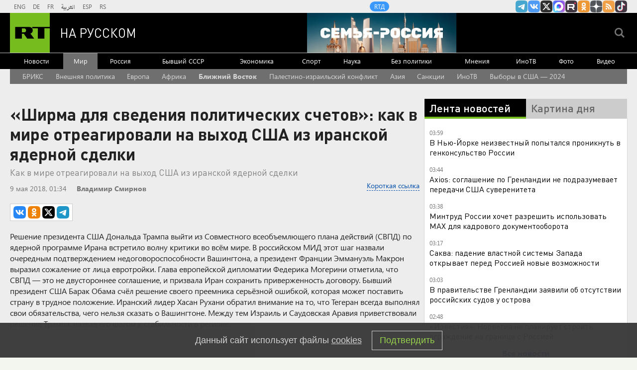

--- FILE ---
content_type: text/html; charset=UTF-8
request_url: https://russian.rt.com/world/article/510900-reakciya-tramp-iran-sdelka
body_size: 25477
content:

        
        
                                                    <!DOCTYPE html><html prefix="og: http://ogp.me/ns#"  lang="ru"><head><meta charset="UTF-8"><meta name="msvalidate.01" content="36879475773792950F4872586A371571" /><meta name="apple-mobile-web-app-capable" content="no"><meta name="format-detection" content="telephone=yes"><meta name="viewport" content="width=device-width, initial-scale=1.0, user-scalable=yes"><meta name="HandheldFriendly" content="true"><meta name="MobileOptimzied" content="width"><meta http-equiv="cleartype" content="on"><meta name="navigation" content="tabbed" ><title>«Ширма для сведения политических счетов»: как в мире отреагировали на выход США из иранской ядерной сделки — РТ на русском</title><link rel="shortcut icon" href="/favicon.ico" type="image/x-icon" /><link rel="icon" href="/favicon.ico" type="image/x-icon" /><link rel="apple-touch-icon" href="/static/blocks/touch-icon/apple-touch-icon-precomposed.png"/><link rel="apple-touch-icon" sizes="72x72" href="/static/blocks/touch-icon/apple-touch-icon-72x72-precomposed.png" /><link rel="apple-touch-icon" sizes="114x114" href="/static/blocks/touch-icon/apple-touch-icon-114x114-precomposed.png" /><link rel="apple-touch-icon" sizes="144x144" href="/static/blocks/touch-icon/apple-touch-icon-144x144-precomposed.png" /><meta name="description" content="«Ширма для сведения политических счетов»: как в мире отреагировали на выход США из иранской ядерной сделки - Читайте подробнее на сайте РТ на русском." /><meta property="fb:pages" content="240228462761886" /><meta name="google-site-verification" content="GYFQiVoLOXGoiBZb6BPk_PoFj173iKc7_nZ1eG1k-x4"><meta property="og:site_name" content="RT на русском" /><meta property="og:locale" content="ru_RU" /><meta property="og:type" content="article" /><meta property="og:title" content="«Ширма для сведения политических счетов»: как в мире отреагировали на выход США из иранской ядерной сделки" /><meta property="og:url" content="https://russian.rt.com/world/article/510900-reakciya-tramp-iran-sdelka" /><meta property="og:description" content="Решение президента США Дональда Трампа выйти из Совместного всеобъемлющего плана действий (СВПД) по ядерной программе Ирана встретило волну критики во всём мире. В российском МИД этот шаг назвали очередным подтверждением недоговороспособности Вашингтона, а президент Франции Эммануэль Макрон выразил сожаление от лица евротройки. Глава европейской дипломатии Федерика Могерини отметила, что СВПД — это не двустороннее соглашение, и призвала Иран сохранить приверженность договору. Бывший президент США Барак Обама счёл решение своего преемника серьёзной ошибкой, которая может поставить страну в трудное положение. Иранский лидер Хасан Рухани обратил внимание на то, что Тегеран всегда выполнял свои обязательства, чего нельзя сказать о Вашингтоне. Между тем Израиль и Саудовская Аравия приветствовали решение Трампа, назвав его шагом к стабильности в регионе." /><link rel="amphtml" href="https://russian.rt.com/world/article/510900-reakciya-tramp-iran-sdelka/amp"><meta name="twitter:title" content="«Ширма для сведения политических счетов»: как в мире отреагировали на выход США из иранской ядерной сделки" /><meta name="spotim:recommended_page" content="false"/><meta name="published_time_telegram" content="2018-05-09T01:34:00+03:00" /><meta property="og:image" content="https://mf.b37mrtl.ru/russian/images/2018.05/article/5af1fb6818356104518b45fa.JPG"/><meta property="og:image:type" content="image/jpeg" /><meta property="og:image:width" content="840" /><meta property="og:image:height" content="450" /><meta name="twitter:image" content="https://mf.b37mrtl.ru/russian/images/2018.05/article/5af1fb6818356104518b45fa.JPG" /><meta name="yandex-verification" content="7259b709c9950c63" /><meta name="twitter:site" content="@RT_russian" /><meta name="twitter:card" content="summary_large_image"><meta name="twitter:app:name:iphone" content="iphone" /><meta name="twitter:app:id:iphone" content="iphone" /><meta name="twitter:app:url:iphone" content="url" /><meta name="twitter:app:name:ipad" content="ipad" /><meta name="twitter:app:id:ipad" content="ipad" /><meta name="twitter:app:url:ipad" content="url" /><meta name="twitter:app:name:googleplay" content="googleplay" /><meta name="twitter:app:id:googleplay" content="googleplay" /><meta name="twitter:app:url:googleplay" content="googleplay" /><meta name="apple-itunes-app" content="app-id=649316948, app-argument=russianrtnews://articles/510900" /><script type="text/javascript">(window.Image ? (new Image()) : document.createElement('img')).src = 'https://vk.com/rtrg?p=VK-RTRG-109324-1Xxct';</script><meta name="mediator_theme" content="Мир" /><meta name="mediator" content="510900" /><meta name="mediator_published_time" content="2018-05-09T01:34:00+03:00" /><meta name="mediator_author" content="Владимир Смирнов"/><!-- rev-hash --><link rel="stylesheet" href="https://ru.russiatoday.com/static/css/template.min.css?v=05202210_1965"/><!-- end --><link rel="stylesheet" href="https://ru.russiatoday.com/static/css/label.css?v=21"/><script src="https://yandex.ru/ads/system/header-bidding.js" async></script><script>
                    if(typeof _adv == 'undefined') var _adv = {};
                    _adv.section = 'ussr';
                    _adv.account = 258144;
                    _adv.place = {
                        'billboard': {
                            ownerId: _adv.account,
                            containerId: 'billboard',
                            params: {
                                pp: 'g',
                                ps: window.innerWidth > 846 ? 'cowp' : 'coww',
                                p2: 'y',
                                puid1: 'world'
                            }
                        },
                        'ad300x600_t': {
                            ownerId: _adv.account,
                            containerId: 'ad300x600_t',
                            params: {
                                pp: 'h',
                                ps: window.innerWidth > 1024 ? 'cowp' : 'coww',
                                p2: 'fsyt',
                                puid1: 'world'
                            }
                        },
                        'ad300x600_b': {
                            ownerId: _adv.account,
                            containerId: 'ad300x600_b',
                            params: {
                                pp: 'i',
                                ps: window.innerWidth > 1024 ? 'cowp' : 'coww',
                                p2: 'fsyt',
                                puid1: 'world'
                            }
                        },
                        'leaderboard': {
                            ownerId: _adv.account,
                            containerId: 'leaderboard',
                            params: {
                                pp: 'smx',
                                ps: window.innerWidth > 846 ? 'cowp' : 'coww',
                                p2: window.innerWidth > 846 ? 'y' : 'fsyt',
                                puid1: 'world'
                            }
                        },
                        'adhesion': {
                            ownerId: _adv.account,
                            containerId: 'adhesion',
                            params: {
                                pp: 'i',
                                ps: window.innerWidth > 846 ? 'cowp' : 'coww',
                                p2: 'y',
                                puid1: 'world'
                            }
                        },
						'first_b':{
                            ownerId: _adv.account,
                            containerId: 'first_b',
                            params: {
                                pp: 'h',
                                ps: window.innerWidth < 846 ? 'coww' : null,
                                p2: 'iljr',
                                puid1: 'world'
                            }
						},
						'b_comment':{
                            ownerId: _adv.account,
                            containerId: 'b_comment',
                            params: {
                             pp:'h',
                             ps:window.innerWidth > 846 ? 'cowp' : 'coww',
                             p2:'imai',
                                puid1: 'world'
                            }
						},
						'inpage':{
                            ownerId: _adv.account,
                            containerId: 'inpage',
                            params: {
                             pp:'g',
                             ps:window.innerWidth > 846 ? 'cowp' : 'coww',
                             p2:'jdas',
                                puid1: 'world'
							}
							},
						'sticky':{
                            ownerId: _adv.account,
                            containerId: 'sticky',
							type: 'floorAd',
							params:{
							pp: 'g',
							ps: window.innerWidth > 846 ? 'null' : 'coww',
							p2: 'ixri', 
                            puid1: 'world'
                            }	
						},
						'wd':{
                            ownerId: _adv.account,
                            containerId: 'wd',
							params:{
                                pp: 'h',
                                ps: 'cowp',
                                p2: 'gqqu', 
                                puid1: 'world'						
                            }
					    }
                    };

                    _adv.adfox_hb = window.innerWidth > 846 ? {
                        biddersMap: {"myTarget": "2318746","adfox_yandex_waste.recycling":"2949349","sparrow":"3405588","gnezdo":"3448945"},
                        adUnits: [{
                            "code": _adv.place['ad300x600_t'].containerId,
                            "codeType": "combo",
							"sizes": [[300,250],[300,300],[240,400],[300,600],[345,290],[356,200],[320,420]],
                            "bids": [ {
                                "bidder": "myTarget",
                                "params": {
                                    "placementId": "1239261",
									 "additional": {
                                     "fpid": "window.rb_sync.id || ''"
                                       }
									}
							}  ,{
								"bidder": "adfox_yandex_waste.recycling",
								"params": {
                                    "placementId": "1259",
								"p1": "dbpsk",
								"p2": "hqjl",
								
                                }
								}
                            
                            ]
                        },{
                            "code": _adv.place['inpage'].containerId,
                            "codeType": "combo",
							"sizes": [[820,500],[820,250],[700,400],[700,300]],
                            "bids": [ {
								"bidder": "myTarget",
								"params": {
								  "placementId": "1700737"
								}
							  },{
								"bidder": "adfox_yandex_waste.recycling",
								"params": {
                                    "placementId": "5255",
								"p1": "dbpsk",
								"p2": "hqjl",
								
                                }
								},
								
                        {
                            "bidder": "gnezdo",
                            "params": {
                                "placementId": "370730"
                            }
                        },
                        {
                            "bidder": "sparrow",
                            "params": {
                                "placementId": "175073"
                            }
                        }
                            ]
                        },
						{
                            "code": _adv.place['b_comment'].containerId,
                            "codeType": "combo",
							"sizes": [[970,250],[720,240],[790,210],[700,400],[600,480],[460,260]],
                            "bids": [ {
                                "bidder": "myTarget",
                                "params": {
                                    "placementId": "1267164",
									 "additional": {
                                     "fpid": "window.rb_sync.id || ''"
                                       }
									}
                                }
                            ]
                        },
						{
                            "code": _adv.place['ad300x600_b'].containerId,
                            "codeType": "combo",
							"sizes": [[300,600],[300,250],[240,400],[300,300],[345,290],[356,200],[320,420]],
                            "bids": [ {
                                "bidder": "myTarget",
                                "params": {
                                    "placementId": "1239368",
									 "additional": {
                                     "fpid": "window.rb_sync.id || ''"
                                       }
									}
                                }
                            
                            ]
                        }],
						timeout: 500
					 }:{ 
					    biddersMap: {"myTarget": "2318746","adlook":"2949349","sparrow":"3405588","gnezdo":"3448945"},
                        adUnits: [ { 
                            "code": _adv.place['billboard'].containerId,
							"sizes": [[300,250],[300,300],[320,300]],
                            "bids": [
							{
                                "bidder": "myTarget",
                                "params": {"placementId": "1704921",
								 "additional": {
                                     "fpid": "window.rb_sync.id || ''"
                                       }
								}
                            }
                            ]
                        },
                        {
                            "code": _adv.place['ad300x600_t'].containerId,
                            "codeType": "combo",
							"sizes": [[300,250],[300,300],[240,400],[300,600],[320,250],[320,300],[320,420]],
                            "bids": [ {
                                "bidder": "myTarget",
                                "params": {
                                    "placementId": "1239368",
									 "additional": {
                                     "fpid": "window.rb_sync.id || ''"
                                       }
									}
                                }
                            
                            ]
                        },
						{
                            "code": _adv.place['inpage'].containerId,
                            "codeType": "combo",
							"sizes": [[320,500],[320,600],[320,250],[240,400],[320,300],[330,290],[320,420],[240,400],[320,420]],
                            "bids": [ {
								"bidder": "myTarget",
								"params": {
								  "placementId": "1700737"
								}
							  },
                        {
                            "bidder": "gnezdo",
                            "params": {
                                "placementId": "370731"
                            }
                        },
                        {
                            "bidder": "sparrow",
                            "params": {
                                "placementId": "175076"
                            }
                        }
                            ]
                        },
							{
                            "code": _adv.place['b_comment'].containerId,
                            "codeType": "combo",
						
							"sizes": [[320,450],[300,500],[300,250],[300,300],[240,400],[230,290],[320,420],[240,400],[280,420],[210,160]],
                            "bids": [ {
                                "bidder": "myTarget",
                                "params": {
                                    "placementId": "1267164",
									 "additional": {
                                     "fpid": "window.rb_sync.id || ''"
                                       }
									}
                                }
                            ]
                        },
                        {
                            "code": _adv.place['ad300x600_b'].containerId,
                            "codeType": "combo",
							"sizes": [[320,450],[300,500],[300,250],[300,300],[240,400],[230,290],[320,420],[240,400],[280,420],[210,160]],
                            "bids": [ {
                                "bidder": "myTarget",
                                "params": {
                                    "placementId": "1239388",
									 "additional": {
                                     "fpid": "window.rb_sync.id || ''"
                                       }
									}
                                }
                            ]
                        },{
							"code": _adv.place["sticky"].containerId,
							"codeType": "combo",
							"sizes": [[320,200],[350,200],[400,200]],
							"bids": [
							  {
								"bidder": "myTarget",
								"params": {
								  "placementId": "1700809"
								}
							  },
                        {
                            "bidder": "gnezdo",
                            "params": {
                                "placementId": "370729"
                            }
                        },
                        {
                            "bidder": "sparrow",
                            "params": {
                                "placementId": "175079"
                            }
                        }
							]
						  }],
                        timeout: 1000
                    };
                    window.YaHeaderBiddingSettings =_adv.adfox_hb;
                </script><script>window.yaContextCb = window.yaContextCb || []</script><script src="https://yandex.ru/ads/system/context.js" async></script><link rel="canonical" href="https://russian.rt.com/world/article/510900-reakciya-tramp-iran-sdelka"/><script>
            window.RT_IMAGE_MEDIA_URL = 'https://mf.b37mrtl.ru/russian'
        </script><script async src="https://jsn.24smi.net/smi.js"></script><script async src="https://widget.sparrow.ru/js/embed.js"></script><script defer src="https://setka.news/scr/versioned/bundle.0.0.3.js"></script><link href="https://setka.news/scr/versioned/bundle.0.0.3.css" rel="stylesheet" /></head><body><script type="application/ld+json">
        {
            "@context": "http://schema.org",
            "@type": "Organization",
            "url": "https://russian.rt.com",
            "logo": "https://russian.rt.com/static/img/logo112x112.png",
            "name": "RT на Русском",
            "legalName": "Автономная некоммерческая организация \"ТВ-Новости\"",
            "sameAs": [
                "https://vk.com/rt_russian",
                "https://twitter.com/RT_russian",
                "http://ttttt.me/rt_russian",
                "https://www.youtube.com/user/rtrussian",
                "https://ok.ru/rtrussian",
                "https://rt-russian.livejournal.com/",
                "https://chats.viber.com/rtrussian/en",
                "http://social.rt.com/"
            ],
            "potentialAction": {
                "@type": "SearchAction",
                "target": "https://russian.rt.com/search?q={search_term_string}",
                "query-input": "required name=search_term_string"
            }
        }
    </script><script type="application/ld+json">
    {
        "@context": "http://schema.org",
        "@type": "NewsArticle",
        "mainEntityOfPage": {
            "@type": "WebPage",
            "@id": "https://russian.rt.com/world/article/510900-reakciya-tramp-iran-sdelka"
        },
        "headline": "«Ширма для сведения политических счетов»: как в мире отреагировали на выход США из иранской ядерной сделки",
        "image": [{
            "@type": "ImageObject",
            "url": "https://mf.b37mrtl.ru/russian/images/2018.05/article/5af1fb6818356104518b45fa.JPG",
            "height": 576,
            "width": 1024
        }],
                        "associatedMedia": [
                                                        {
                    "@type": "ImageObject",
                    "contentUrl": "https://mf.b37mrtl.ru/russian/images/2018.05/original/5af1fbad370f2c6a0b8b4584.JPG",
                    "description": "АЭС в Бушере"
                }
                                            ,                {
                    "@type": "ImageObject",
                    "contentUrl": "https://mf.b37mrtl.ru/russian/images/2018.05/original/5af1fcab18356126658b456c.jpg",
                    "description": "Федерика Могерини"
                }
                                            ,                {
                    "@type": "ImageObject",
                    "contentUrl": "https://mf.b37mrtl.ru/russian/images/2018.05/original/5af1ff2018356149658b4574.JPG",
                    "description": "Биньямин Нетаньяху"
                }
                                    ],
                "author": {
                        "@type": "Organization",
            "name": "RT на Русском"
                    },
        "datePublished": "2018-05-09T01:34:00+03:00",
        "dateModified": "2018-05-09T08:40:46+03:00",
        "publisher": {
            "@type": "Organization",
            "name": "RT на Русском",
            "logo": {
                "@type": "ImageObject",
                "url": "https://russian.rt.com/static/img/logo112x112.png"
            }
        },
        "description": "Решение президента США Дональда Трампа выйти из Совместного всеобъемлющего плана действий (СВПД) по ядерной программе Ирана встретило волну критики во всём мире. В российском МИД этот шаг назвали очередным подтверждением недоговороспособности Вашингтона, а президент Франции Эммануэль Макрон выразил сожаление от лица евротройки. Глава европейской дипломатии Федерика Могерини отметила, что СВПД — это не двустороннее соглашение, и призвала Иран сохранить приверженность договору. Бывший президент США Барак Обама счёл решение своего преемника серьёзной ошибкой, которая может поставить страну в трудное положение. Иранский лидер Хасан Рухани обратил внимание на то, что Тегеран всегда выполнял свои обязательства, чего нельзя сказать о Вашингтоне. Между тем Израиль и Саудовская Аравия приветствовали решение Трампа, назвав его шагом к стабильности в регионе."
    }
    </script><div style="position: fixed; left: -9999px;"><!--LiveInternet counter--><a href="https://www.liveinternet.ru/click;RTNEWS" 
target="_blank"><img id="licntD91E" width="31" height="31" style="border:0" 
title="LiveInternet" 
src="[data-uri]" 
alt=""/></a><script>(function(d,s){d.getElementById("licntD91E").src=
"https://counter.yadro.ru/hit;RTNEWS?t44.6;r"+escape(d.referrer)+
((typeof(s)=="undefined")?"":";s"+s.width+"*"+s.height+"*"+
(s.colorDepth?s.colorDepth:s.pixelDepth))+";u"+escape(d.URL)+
";h"+escape(d.title.substring(0,150))+";"+Math.random()})
(document,screen)</script><!--/LiveInternet--></div><script>
        var RT_HOST_URL = window.RT_HOST_URL || {};
        RT_HOST_URL.hostUrl = "https://russian.rt.com";
    </script><div class="layout  "><div class="layout__header" id="layout__header"><div class="header js-header" id="header"><div class="header__section header__section_gray"><div class="header__content"><div class="header__social"><div class="socials "><ul class="socials__row "><li class="socials__item "><a href="//ttttt.me/rt_russian" class="socials__link socials__link_telegram" target="_blank">
                    Канал RT на Telegram.me
                </a></li><li class="socials__item "><a href="//vk.com/rt_russian" class="socials__link socials__link_vkontakte" target="_blank">
                    RT на русском Вконтакте
                </a></li><li class="socials__item "><a href="//twitter.com/RT_russian" class="socials__link socials__link_xtwitter" target="_blank">
                    Twitter RT Russian
                </a></li><li class="socials__item "><a href="//max.ru/RT" class="socials__link socials__link_max" target="_blank">
                    Канал RT на Max.ru
                </a></li><li class="socials__item "><a href="//rutube.ru/u/rtrussian/" class="socials__link socials__link_rutube" target="_blank">
                    RT на русском в rutube
                </a></li><li class="socials__item "><a href="//ok.ru/rtrussian" class="socials__link socials__link_odnoklassniki" target="_blank">
                    RT на русском группа на Одноклассники.ru
                </a></li><li class="socials__item "><a href="//dzen.ru/russian.rt.com" class="socials__link socials__link_yandex-zen" target="_blank">
                    RT на русском в Дзен
                </a></li><li class="socials__item "><a href="/rss" class="socials__link socials__link_rss" target="_blank">
                    rss
                </a></li><li class="socials__item "><a href="//www.tiktok.com/@russian_rt" class="socials__link socials__link_tiktok" target="_blank">
                    RT на русском в TikTok
                </a></li></ul></div></div><div class="header__langs"><div class="langs"><div class="nav langs__nav "><ul class="nav__row nav__row_langs"><li class="nav__row-item nav__row-item_lang"><a class="nav__link nav__link_lang  link" href="//swentr.site/" target="_blank"  >

                            ENG

                        </a></li><li class="nav__row-item nav__row-item_lang"><a class="nav__link nav__link_lang  link" href="//de.rt.com/" target="_blank"  >

                            DE

                        </a></li><li class="nav__row-item nav__row-item_lang"><a class="nav__link nav__link_lang  link" href="//francais.rt.com/" target="_blank"  >

                            FR

                        </a></li><li class="nav__row-item nav__row-item_lang"><a class="nav__link nav__link_lang  link" href="//arabic.rt.com/" target="_blank"  >

                            العربية

                        </a></li><li class="nav__row-item nav__row-item_lang"><a class="nav__link nav__link_lang  link" href="//actualidad.rt.com/" target="_blank"  >

                            ESP

                        </a></li><li class="nav__row-item nav__row-item_lang"><a class="nav__link nav__link_lang  link" href="//rt.rs/" target="_blank"  >

                            RS

                        </a></li></ul></div></div></div><div class="header__media-projects"><div class="nav nav_media-projects "><ul class="nav__row nav__row_media-projects"><li class="nav__row-item nav__row-item_media-projects"><a class="nav__link nav__link_media-projects  link" href="//doc.rt.com/"  target="_blank" >

                            RTД

                        </a></li></ul></div></div><div class="clears-mh"></div></div></div><div class="header__section header__section_border-bottom_gray"><div class="header__content"><div class="header__logo"><a class="logo " href="/"><span class="logo__image">RT</span><span class="logo__text">На русском</span></a></div><div class="header__trend-donbass"><a href="/world/video/1560468-semya-rossiya-deti-franciya-obrazovanie" class="header__trend-donbass_bgi" aria-label="Семья - Россия"></a></div><div class="header__seach-form"><form name="search" class="search header__search-form_js" action="/search" ><div class="search__wrapper search__submit-top"><input class="search__submit" type="checkbox" value="Поиск" id="search__submit-top" /><label class="search__submit-label search_label_js-top" for="search__submit-top" ></label><input class="search__submit-label search__submit-label_header" type="submit" value="Поиск" /><div class="search__text" ><input type="text" id="search_input_field-top" name="q" value="" maxlength="100" /></div></div></form></div><ul class="mobile-nav"><li class="mobile-nav__item"><a class="js-mobile-element-nav mobile-nav__link mobile-nav__link_search">Search</a></li><li class="mobile-nav__item"><a class="js-mobile-element-nav mobile-nav__link mobile-nav__link_menu">Menu mobile</a></li></ul></div></div><div class="header__section" id="header-nav"><div class="header__content"><div class="nav  nav_header"><ul class="nav__row nav__row_center"><li class="nav__row-item nav__row-item_header"><a class="nav__link nav__link_header  link" href="/news"   >

                            Новости

                        </a></li><li class="nav__row-item nav__row-item_header"><a class="nav__link nav__link_header nav__link_header_active link" href="/world"   >

                            Мир

                        </a></li><li class="nav__row-item nav__row-item_header"><a class="nav__link nav__link_header  link" href="/russia"   >

                            Россия

                        </a></li><li class="nav__row-item nav__row-item_header"><a class="nav__link nav__link_header  link" href="/ussr"   >

                            Бывший СССР

                        </a></li><li class="nav__row-item nav__row-item_header"><a class="nav__link nav__link_header  link" href="/business"   >

                            Экономика

                        </a></li><li class="nav__row-item nav__row-item_header"><a class="nav__link nav__link_header  link" href="/sport"   >

                            Спорт

                        </a></li><li class="nav__row-item nav__row-item_header"><a class="nav__link nav__link_header  link" href="/science"   >

                            Наука

                        </a></li><li class="nav__row-item nav__row-item_header"><a class="nav__link nav__link_header  link" href="/nopolitics"   >

                            Без политики

                        </a></li><li class="nav__row-item nav__row-item_header"><a class="nav__link nav__link_header  link" href="/opinion"   >

                            Мнения

                        </a></li><li class="nav__row-item nav__row-item_header"><a class="nav__link nav__link_header  link" href="/inotv"  target="_blank" >

                            ИноТВ

                        </a></li><li class="nav__row-item nav__row-item_header"><a class="nav__link nav__link_header  link" href="/foto"   >

                            Фото

                        </a></li><li class="nav__row-item nav__row-item_header"><a class="nav__link nav__link_header  link" href="/video"   >

                            Видео

                        </a></li></ul></div></div></div><div class="header__section header__trend-donbass_section"><a href="/trend/355231-donbass">Спецоперация на Украине</a></div></div></div><div class="layout__popular-trends"><div class="layout__control-width"><div class="nav nav_popular-trends"><ul class="nav__row nav__row_popular-trends "><li class="nav__row-item nav__row-item_popular-trends"><a class="nav__link nav__link_popular-trends" href="/trend/1373527-brics" data-trends-link="66f2bd7202e8bd0bf1047932">
                            БРИКС
                        </a></li><li class="nav__row-item nav__row-item_popular-trends"><a class="nav__link nav__link_popular-trends" href="/trend/335105-vneshnyaya-politika" data-trends-link="5835d35ec46188a6798b493b">
                            Внешняя политика
                        </a></li><li class="nav__row-item nav__row-item_popular-trends"><a class="nav__link nav__link_popular-trends" href="/trend/335114-evropa" data-trends-link="5835d52fc46188aa738b47f4">
                            Европа
                        </a></li><li class="nav__row-item nav__row-item_popular-trends"><a class="nav__link nav__link_popular-trends" href="/trend/365491-afrika" data-trends-link="58bd1142c46188bf128b458c">
                            Африка
                        </a></li><li class="nav__row-item nav__row-item_popular-trends"><a class="nav__link nav__link_popular-trends" href="/trend/335108-blizhnii-vostok" data-trends-link="5835d446c46188aa738b47ee">
                            Ближний Восток
                        </a></li><li class="nav__row-item nav__row-item_popular-trends"><a class="nav__link nav__link_popular-trends" href="/trend/1215841-izrail-palestina-konflikt" data-trends-link="6527c29002e8bd256d4a042e">
                            Палестино-израильский конфликт
                        </a></li><li class="nav__row-item nav__row-item_popular-trends"><a class="nav__link nav__link_popular-trends" href="/trend/336983-aziya" data-trends-link="583d8b92c36188b90a8b46f8">
                            Азия
                        </a></li><li class="nav__row-item nav__row-item_popular-trends"><a class="nav__link nav__link_popular-trends" href="/trend/346584-sankcii" data-trends-link="586638cac46188666a8b48e1">
                            Санкции
                        </a></li><li class="nav__row-item nav__row-item_popular-trends"><a class="nav__link nav__link_popular-trends" href="/trend/1366846-inotv" data-trends-link="66e014fb02e8bd25520abfa2">
                            ИноТВ
                        </a></li><li class="nav__row-item nav__row-item_popular-trends"><a class="nav__link nav__link_popular-trends" href="/trend/1072749-vybory-ssha-2024" data-trends-link="636e3c81ae5ac9474044dd71">
                            Выборы в США — 2024
                        </a></li></ul></div><script>
        (function () {
            var list = ['5835d446c46188aa738b47ee','5835d4cec4618889798b47a1'];
            var next = true;
            var links = [].slice.call(document.querySelectorAll('[data-trends-link]'), 0);
            if(!links.length) {
                return;
            }
            links.forEach(function (link) {
                if (!next) return;
                var id = link.getAttribute('data-trends-link');
                if (~list.indexOf(id)) {
                    link.classList.add('nav__link_bold');
                    next = false;
                }
            })
        })();
    </script></div></div><div class="layout__wrapper layout__wrapper_article-page"><div class="layout__breaking "></div><div class="layout__banners rows__bottom"><div id="billboard" style="max-width: 1240px; margin: 0 auto; display: table;"></div><script type="text/javascript">
                    window.yaContextCb.push(() => {
                        Ya.adfoxCode.createAdaptive(_adv.place['billboard'],
                        ['desktop', 'phone'],
                        {
                            phoneWidth: 846,
                            isAutoReloads: false
                        });
                    });
                </script></div><div class="layout__content "><div class="layout__rows"><div class="rows rows_article-page"><div class="rows__column rows__column_article-page_left"><div class="column"><div class="flex-news-block"><div class="column__row"><div class="article article_article-page"><h1 class="article__heading article__heading_article-page">«Ширма для сведения политических счетов»: как в мире отреагировали на выход США из иранской ядерной сделки</h1><h2 class="article__subtitle">Как в мире отреагировали на выход США из иранской ядерной сделки</h2><div class="article__date-autor-shortcode article__date-author-shortcode_article-page"><div class="article__short-url-block"><div class="short-url article__short-url"><a class="short-url__link" href="https://ru.rt.com/ay7o">Короткая ссылка</a></div></div><div class="article__date article__date_article-page"><time class="date" datetime="2018-05-9 01:34">
		9 мая 2018, 01:34
	</time></div><div class="article__author article__author_article-page article__author_with-label">
                                    Владимир Смирнов
                            </div><div class="article__label"></div></div><div class="article__share article__share_article-page"><script>
        var RT = window.RT || {};
        RT.yaShare = true;
    </script><script async src="/static/js/social.min.js?v=16025296271"></script><div class="social-container"
     data-buttons="vk, ok, xtwitter, telegram"
     data-counters></div></div><div class="article__summary article__summary_article-page js-mediator-article">Решение президента США Дональда Трампа выйти из Совместного всеобъемлющего плана действий (СВПД) по ядерной программе Ирана встретило волну критики во всём мире. В российском МИД этот шаг назвали очередным подтверждением недоговороспособности Вашингтона, а президент Франции Эммануэль Макрон выразил сожаление от лица евротройки. Глава европейской дипломатии Федерика Могерини отметила, что СВПД — это не двустороннее соглашение, и призвала Иран сохранить приверженность договору. Бывший президент США Барак Обама счёл решение своего преемника серьёзной ошибкой, которая может поставить страну в трудное положение. Иранский лидер Хасан Рухани обратил внимание на то, что Тегеран всегда выполнял свои обязательства, чего нельзя сказать о Вашингтоне. Между тем Израиль и Саудовская Аравия приветствовали решение Трампа, назвав его шагом к стабильности в регионе.</div><div class="article__cover article__cover_article-page"><div class="cover   cover_video"><div class="cover__media cover__media_ratio   " ><iframe class="cover__video" src="//www.youtube.com/embed/urt04KwNPiI" frameborder="0" allowfullscreen></iframe></div></div></div><div class="article__facebook article__facebook_article-page"></div><div class="article__text article__text_article-page js-mediator-article"><p>Решение президента США Дональда Трампа об одностороннем выходе из иранской ядерной сделки вызвало бурную реакцию во всём мире. Большинство мировых политиков и дипломатов критически встретили отказ Вашингтона от исполнения Совместного всеобъемлющего плана действий (СВПД), однако позиция Трампа нашла и одобрение у некоторых стран.</p><p>Напомним, во вторник, 8 мая, хозяин Белого дома объявил о выходе из СВПД. Он связал это решение с тем, что заключённое летом 2015 года соглашение было &laquo;надуманным&raquo;, а данные Ираном обещания &mdash; &laquo;лживыми&raquo;.</p><p>&laquo;Это соглашение в интересах только одной страны, и его не надо было заключать&raquo;, &mdash; сказал Трамп.</p>    <div class="article__read-more read-more"><div class="read-more__title">
                Также по теме
            </div><a class="read-more__link" href="/world/article/510836-tramp-vyshel-yadernaya-sdelka-iran"><img class="read-more__cover" src="https://mf.b37mrtl.ru/russian/images/2018.05/thumbnail/5af1ef0f370f2c6e738b45f0.JPG" alt="Президент США Дональд Трамп" /></a><strong class="read-more__heading"><a class="read-more__link" href="/world/article/510836-tramp-vyshel-yadernaya-sdelka-iran">
                    «Мелкая месть», большие деньги, опасные последствия: к чему может привести выход США из ядерной сделки с Ираном
                </a></strong><div class="read-more__summary">
                    Президент Соединённых Штатов Дональд Трамп заявил о выходе из ядерной сделки с Ираном. По мнению американского лидера, заключённое в...
                </div></div><p>По словам американского лидера, СВПД позволил Ирану продолжать обогащать уран и &laquo;в конечном счёте достичь ядерного прорыва&raquo;. Вместе с тем президент отметил, что Вашингтон не отказывается от поиска решения проблемы иранской ядерной угрозы. Эти усилия, по его словам, включают в себя в том числе и борьбу с иранской ракетной программой.</p><p>&laquo;Раз мы выходим из иранской сделки, мы будем работать с нашими союзниками, чтобы найти настоящее всеобъемлющее и долгосрочное решение проблемы иранской ядерной угрозы&raquo;,&nbsp;&mdash; заявил Трамп.</p><p>Хозяин Белого дома также анонсировал возвращение санкций &laquo;самого высокого уровня&raquo; в отношении Тегерана, добавив, что другие страны, которые не хотят допустить попадания ядерного оружия в руки иранских властей, смогут поддержать США.</p><p>Позднее Белый дом обнародовал перечень требований к Тегерану, среди которых &mdash; отказ от разработки межконтинентальных баллистических ракет, прекращение поддержки группировок &laquo;Хезболла&raquo;, ХАМАС, &laquo;Талибан&raquo;* и &laquo;Аль-Каида&raquo;**, отказ от публично заявленной цели уничтожить Израиль, прекращение эскалации конфликта в Йемене, а также прекращение кибератак против США и их союзников и ряд других требований.</p><h2>&laquo;Новое подтверждение недоговороспособности Вашингтона&raquo;</h2><p></p><p>В российском МИД выразили глубокое разочарование решением американского лидера в одностороннем порядке отказаться от выполнения обязательств по СВПД и восстановить антииранские санкции.</p><p>&laquo;Крайне обеспокоены, что США в очередной раз действуют вопреки мнению большинства государств и исключительно в собственных узкокорыстных и конъюнктурных интересах, грубо попирая нормы международного права&raquo;, &mdash; подчеркнули в МИД.</p><p>Во внешнеполитическом ведомстве отметили, что СВПД является важнейшей многосторонней договорённостью, заключённой &laquo;в интересах укрепления международного и регионального мира и безопасности, а также режима ядерного нераспространения&raquo;. В министерстве добавили, что нет никаких оснований для подрыва СВПД, а Иран строго придерживается взятых на себя обязательств &mdash; и это регулярно подтверждалось со стороны МАГАТЭ.</p><blockquote><p>&laquo;К глубокому сожалению, действия Вашингтона подрывают международное доверие к МАГАТЭ, в ходе реализации СВПД постоянно доказывавшему свой высокий профессионализм&raquo;, &mdash; заявили в МИД.</p></blockquote><p>&laquo;Объявленные 8 мая решения &mdash; это новое подтверждение недоговороспособности Вашингтона. Они также демонстрируют, что американские претензии к абсолютно законной ядерной деятельности Ирана являются лишь ширмой для сведения с ним политических счетов&raquo;, &mdash; подчёркивается в распространённом заявлении.</p><p>В заключение в МИД отметили, что Совместная комиссия участников СВПД должна оперативно рассмотреть сложившуюся ситуацию, и подчеркнули: Россия открыта к дальнейшему взаимодействию с остальными участниками соглашения и продолжит активно сотрудничать с Ираном.</p><p></p><h2>&laquo;Сделка &mdash; не двустороннее соглашение и не находится в руках какой-либо отдельной страны&raquo;</h2><p></p><p>Сожаление в связи с выходом США из ядерной сделки выразил от лица евротройки (Великобритании, Германии и Франции) президент Пятой республики Эммануэль Макрон. По его словам, эти действия американского лидера ставят под угрозу международный режим нераспространения ядерного оружия.</p><div class="rtcode" style="text-align: center;"><blockquote class="twitter-tweet" data-lang="ru"><p lang="en" dir="ltr">We will work collectively on a broader framework, covering nuclear activity, the post-2025 period, ballistic activity, and stability in the Middle-East, notably Syria, Yemen, and Iraq.</p>&mdash; Emmanuel Macron (@EmmanuelMacron) <a href="https://twitter.com/EmmanuelMacron/status/993919803835539463?ref_src=twsrc%5Etfw">8 мая 2018 г.</a></blockquote><script async src="https://platform.twitter.com/widgets.js" charset="utf-8"></script></div><p>&laquo;Мы будем совместно работать над более широкой платформой, которая будет охватывать ядерную деятельность, период после 2025 года, баллистическую активность, а также стабильность на Ближнем Востоке, особенно в Сирии, Йемене и Ираке&raquo;, &mdash; заявил Макрон.</p><p>Глава европейской дипломатии Федерика Могерини в ходе специальной пресс-конференции подчеркнула, что Евросоюз будет сохранять приверженность полному выполнению СВПД до тех пор, пока Иран будет соблюдать свои обязательства в ядерной области, как это было до сих пор.</p>    <div class="article__read-more read-more"><div class="read-more__title">
                Также по теме
            </div><a class="read-more__link" href="/world/article/505924-iran-ssha-vyhod-yadernaya-sdelka"><img class="read-more__cover" src="https://mf.b37mrtl.ru/russian/images/2018.04/thumbnail/5adc8767370f2c807d8b457a.jpg" alt="Атомный реактор АЭС В Бушере" /></a><strong class="read-more__heading"><a class="read-more__link" href="/world/article/505924-iran-ssha-vyhod-yadernaya-sdelka">
                    «Режим нераспространения рушится»: к чему может привести выход США и Ирана из ядерной сделки
                </a></strong><div class="read-more__summary">
                    Если Вашингтон выйдет из сделки по иранской ядерной программе, Тегеран готов возобновить свои исследования в этой области. Такое...
                </div></div><p>&laquo;ЕС выражает сожаление в связи с сегодняшним заявлением президента США по ядерной сделке с Ираном. Если США пересмотрят позицию, мы будем это приветствовать. США остаются нашим партнёром и другом, и мы, конечно, продолжим вместе работать над многими другими проблемами... Как мы говорили и раньше, ядерная сделка &mdash; не двустороннее соглашение и не находится в руках какой-либо отдельной страны. Она была единогласно одобрена Советом Безопасности ООН и является ключевым элементом глобальных усилий по нераспространению. Она значима сама по себе, но также стала ободряющим сигналом для перспективы денуклеаризации Корейского полуострова&raquo;, &mdash; подчеркнула Могерини.</p><p>В заключение она обратилась к иранскому руководству и народу с просьбой сохранить приверженность СВПД и не позволить никому разрушить это соглашение.</p><p>Крайнюю обеспокоенность в связи с решением Дональда Трампа также выразил Генеральный секретарь ООН Антониу Гутерреш, призвавший другие стороны договора соблюдать свои обязательства.</p><p>&laquo;Я крайне обеспокоен заявлением о том, что США выходят из СВПД и начинают ужесточать санкции. Я призываю других участников СВПД полностью соблюдать свои обязательства по СВПД, а всех других членов ООН поддержать это соглашение&raquo;, &mdash; заявил Генсек ООН.</p><p>В МИД Турции назвали неудачным шагом решение США о выходе из ядерного соглашения, а министр экономики Турции Нихат Зейбекчи заявил, что Анкара продолжит вести торговлю с Тегераном в прежнем объёме.</p><p>&laquo;Мы по-прежнему будем осуществлять нашу торговлю с Ираном во всех возможных направлениях и ни перед кем за это не будем отчитываться&raquo;, &mdash; заявил Зейбекчи телеканалу CNN T&uuml;rk.</p><h2>&laquo;Мы поворачиваемся спиной к ближайшим союзникам Америки&raquo;</h2><p></p><p>Серьёзной ошибкой назвал принятое Трампом решение 44-й президент США Барак Обама. По его словам, Соединённые Штаты в конечном счёте могут оказаться в тупиковой ситуации.</p><p>&laquo;Уходя от СВПД, мы поворачиваемся спиной к ближайшим союзникам Америки и к соглашению, над которым работали ведущие дипломаты, учёные и разведчики нашей страны. В условиях демократии всегда будут происходить изменения в политике и приоритетах от одной администрации к другой, но последовательное пренебрежение соглашениями... рискует подорвать доверие к Америке и ставит нас в противопозицию с крупнейшими мировыми державами&raquo;, &mdash; <a href="https://www.facebook.com/barackobama/posts/10155854913976749">подчеркнул Обама</a>.</p><blockquote><p>&laquo;Я считаю, что решение поставить СВПД под угрозу без каких-либо нарушений Ираном этой сделки является серьёзной ошибкой. Без СВПД США могут в конечном счёте остаться перед проигрышным выбором между обладающим ядерным оружием Ираном и ещё одной войной на Ближнем Востоке&raquo;, &mdash; отметил бывший глава США.</p></blockquote><p>Между тем Минфин США объявил, что Вашингтон намерен восстановить вторичные санкции за сотрудничество с Тегераном до 5 ноября.</p><div class="article__cover "><img src="https://mf.b37mrtl.ru/russian/images/2018.05/original/5af1ff2018356149658b4574.JPG"  class="article__cover-image "><ul class="article__cover-description "><li class="article__cover-title ">
                                Биньямин Нетаньяху
                            </li><li class="article__cover-source ">
                                Reuters
                            </li><li class="article__cover-copyright">
                                &copy; Amir Cohen
                            </li></ul></div><p></p><h2>&laquo;Рецепт катастрофы для мира во всём мире&raquo;</h2><p></p><p>Среди немногих мировых лидеров, приветствовавших&nbsp;решение президента США Дональда Трампа выйти из&nbsp;атомной сделки с&nbsp;Ираном, был израильский премьер Биньямин Нетаньяху, который 9 мая прибудет в Москву с рабочим визитом.</p><p>&laquo;Израиль полностью поддерживает сегодняшнее отважное решение президента Трампа отвергнуть катастрофическую ядерную сделку с&nbsp;террористическим режимом в&nbsp;Тегеране,&nbsp;&mdash; цитирует Нетаньяху РИА Новости. &mdash; Сделка не&nbsp;отодвинула войну. Она её приблизила. Сделка не&nbsp;ограничила иранскую агрессию, но&nbsp;драматичным образом её активизировала. Мы видим это по&nbsp;всему Ближнему Востоку. С момента заключения сделки мы видим рост иранской агрессии каждый день&nbsp;&mdash; в&nbsp;Ираке, Ливане, Йемене, Газе и, самое главное, в&nbsp;Сирии, где Иран пытается создать военные базы для&nbsp;нападения на&nbsp;Израиль&raquo;.</p>    <div class="article__read-more read-more"><div class="read-more__title">
                Также по теме
            </div><a class="read-more__link" href="/world/article/510647-putin-netanyahu-vizit-den-pobedy"><img class="read-more__cover" src="https://mf.b37mrtl.ru/russian/images/2018.05/thumbnail/5aef1e1b370f2ccf5e8b460b.jpg" alt="Биньямин Нетаньяху и Владимир Путин" /></a><strong class="read-more__heading"><a class="read-more__link" href="/world/article/510647-putin-netanyahu-vizit-den-pobedy">
                    «Переговоры будут тяжёлыми»: что планируют обсудить лидеры России и Израиля в День Победы
                </a></strong><div class="read-more__summary">
                    Премьер-министр Израиля Биньямин Нетаньяху прибывает в Россию с рабочим визитом. 9 мая он посетит парад в честь Дня Победы и...
                </div></div><p>По&nbsp;словам главы кабмина Израиля, Тегеран, несмотря на СВПД, продолжает разработку баллистических ракет, &laquo;способных нести ядерные боеголовки в&nbsp;разные концы мира&raquo;, а также активизировал попытки скрыть свою секретную военно-ядерную программу.</p><p>&laquo;Если оставить всё без&nbsp;изменения, это&nbsp;&mdash; рецепт катастрофы. Катастрофы для&nbsp;нашего региона, для&nbsp;мира во&nbsp;всём мире&raquo;,&nbsp;&mdash; подчеркнул Нетаньяху.</p><p>В свою очередь министр разведки еврейского государства Исраэль Кац назвал решение Трампа событием исторического масштаба и призвал европейские страны последовать примеру Соединённых Штатов.</p><p>&laquo;Мировое сообщество должно сплотиться против ядерных амбиций Ирана. Я обращаюсь к лидерам европейских стран: не будьте слабым звеном коалиции. Присоединяйтесь к санкциям, которые объявил президент США&raquo;, &mdash; заявил Кац.</p><blockquote><p>По его словам, введение жёсткого санкционного режима и демонстрация готовности применить силу &mdash; это &laquo;единственный путь остановить диктаторские режимы&raquo;.</p></blockquote><p>Министр обороны Израиля Авигдор Либерман также приветствовал выход США из иранской ядерной сделки и выразил уверенность в том, что этот шаг администрации Дональда Трампа приведёт к падению &laquo;ужасного и жестокого&raquo; режима в Иране.</p><p>Поддержал решение Трампа и другой ключевой союзник США на Ближнем Востоке &mdash; Саудовская Аравия. Во внешнеполитическом ведомстве королевства также заявили о поддержке намерения Вашингтона вернуться к жёстким экономическим санкциям в отношении Тегерана.</p><p>&laquo;Иран использовал снятие санкций для продолжения деятельности по подрыву стабильности в регионе, в первую очередь для совершенствования баллистических ракет и поддержки террористических группировок в регионе, а также режима Башара Асада в Сирии&raquo;, &mdash; заявили в МИД Саудовской Аравии.</p><div class="article__cover "><img src="https://mf.b37mrtl.ru/russian/images/2018.05/original/5af1fbad370f2c6a0b8b4584.JPG"  class="article__cover-image "><ul class="article__cover-description "><li class="article__cover-title ">
                                АЭС в Бушере
                            </li><li class="article__cover-source ">
                                Reuters
                            </li></ul></div><p></p><h2>&laquo;Если необходимость возникнет, мы начнём промышленное обогащение&raquo;</h2><p></p><p>Обращаясь к нации, президент Ирана Хасан Рухани заявил, что после выхода США из СВПД это соглашение стало договором между Ираном и пятью странами (Россией, Китаем, Великобританией, Францией и Германией). Иранский лидер подчеркнул, что Тегеран всегда выполнял обязательства, которые были на него возложены в ядерной сделке и до неё, тогда как Соединённые Штаты никогда этого не делали.</p><blockquote><p>&laquo;Сегодня мы увидели, какая страна не проявляет уважения к международным обязательствам&raquo;, &mdash; отметил Рухани.</p></blockquote><p>По его словам, несмотря на выход США из сделки, экономический рост Ирана продолжится, а рынок будет оставаться стабильным. Глава государства также поручил внешнеполитическому ведомству в ближайшее время провести консультации по СВПД со странами Европы, Россией и Китаем.</p><p>Вместе с тем Рухани заявил, что поручил иранским специалистам быть готовыми в случае необходимости возобновить промышленное обогащение урана.</p><p>&laquo;Я поручил Организации атомной энергетики быть готовой предпринять последующие шаги в случае необходимости. Если эта необходимость возникнет, мы начнём промышленное обогащение без каких-либо ограничений&raquo;, &mdash; подчеркнул Рухани.</p><p></p><p><em>* &laquo;Талибан&raquo; &mdash; организация признана террористической по решению Верховного суда РФ от 14.02.2003.</em></p><p><em>** &laquo;Аль-Каида&raquo; &mdash; организация признана террористической по решению Верховного суда РФ от 14.02.2003.</em></p></div><div class="error-on-page"><a id="error-on-page-link" class="error-on-page__link">Ошибка в тексте?</a> Выделите её и нажмите &laquo;Ctrl + Enter&raquo;</div><div class="follows-channel follows-channel_top-middle follows-channel_max"><div class="follows-channel__content">Подписывайтесь на наш канал в <a href="https://max.ru/RT" target="_blank">MAX</a></div></div><div class="article__tags-trends article__tags-trends_article-page tags-trends"><div class="tags-trends__wrapper"><a class="tags-trends__link link link_underline_color" rel="tag" href="/tag/hasvideo">
                                Видео
                            </a><a class="tags-trends__link link link_underline_color" rel="tag" href="/tag/barak-obama">
                                Барак Обама
                            </a><a class="tags-trends__link link link_underline_color" rel="tag" href="/tag/binyamin-netanyahu">
                                Биньямин Нетаньяху
                            </a><a class="tags-trends__link link link_underline_color" rel="tag" href="/tag/velikobritaniya">
                                Великобритания
                            </a><a class="tags-trends__link link link_underline_color" rel="tag" href="/tag/germaniya">
                                Германия
                            </a><a class="tags-trends__link link link_underline_color" rel="tag" href="/tag/diplomaty">
                                Дипломаты
                            </a><a class="tags-trends__link link link_underline_color" rel="tag" href="/tag/donald-tramp">
                                Дональд Трамп
                            </a><a class="tags-trends__link link link_underline_color" rel="tag" href="/tag/izrail">
                                Израиль
                            </a><a class="tags-trends__link link link_underline_color" rel="tag" href="/tag/iran">
                                Иран
                            </a><a class="tags-trends__link link link_underline_color" rel="tag" href="/tag/kitai">
                                Китай
                            </a><a class="tags-trends__link link link_underline_color" rel="tag" href="/tag/mid">
                                МИД
                            </a><a class="tags-trends__link link link_underline_color" rel="tag" href="/tag/otnosheniya-stran">
                                Отношения стран
                            </a><a class="tags-trends__link link link_underline_color" rel="tag" href="/tag/rossiya">
                                Россия
                            </a><a class="tags-trends__link link link_underline_color" rel="tag" href="/tag/ssha">
                                США
                            </a><a class="tags-trends__link link link_underline_color" rel="tag" href="/tag/federica-mogerini">
                                Федерика Могерини
                            </a><a class="tags-trends__link link link_underline_color" rel="tag" href="/tag/franciya">
                                Франция
                            </a><a class="tags-trends__link link link_underline_color" rel="tag" href="/tag/hasan-ruhani">
                                Хасан Рухани 
                            </a><a class="tags-trends__link link link_underline_color" rel="tag" href="/tag/emmanuel-makron">
                                Эммануэль Макрон
                            </a><a class="tags-trends__link link link_underline_color" rel="tag" href="/tag/yadernaya-programma">
                                Ядерная программа
                            </a><a class="tags-trends__link link link_underline_color" rel="tag" href="/tag/yadernaya-ugroza">
                                Ядерная угроза
                            </a></div></div><div class="article__crosslinks article__crosslinks_article-page"><div class="crosslinks"><strong class="crosslinks__heading crosslinks__heading_article-page">Ранее на эту тему: </strong><ul class="crosslinks__list crosslinks__list_article-page"><li class="crosslinks__item crosslinks__item_article-page"><a class="crosslinks__link crosslinks__link_article-page" href="/world/article/439757-iran-sdelka-yadernaya-programma">Тегеранский ультиматум: Иран не исключил выхода из ядерной сделки в случае новых санкций США</a></li><li class="crosslinks__item crosslinks__item_article-page"><a class="crosslinks__link crosslinks__link_article-page" href="/world/article/469970-tramp-iran-yadernaya-sdelka">Без России и Китая: смогут ли США пересмотреть ядерную сделку с Ираном в одностороннем порядке</a></li><li class="crosslinks__item crosslinks__item_article-page"><a class="crosslinks__link crosslinks__link_article-page" href="/world/article/505924-iran-ssha-vyhod-yadernaya-sdelka">«Режим нераспространения рушится»: к чему может привести выход США и Ирана из ядерной сделки</a></li><li class="crosslinks__item crosslinks__item_article-page"><a class="crosslinks__link crosslinks__link_article-page" href="/world/article/510647-putin-netanyahu-vizit-den-pobedy">«Переговоры будут тяжёлыми»: что планируют обсудить лидеры России и Израиля в День Победы</a></li><li class="crosslinks__item crosslinks__item_article-page"><a class="crosslinks__link crosslinks__link_article-page" href="/world/article/510836-tramp-vyshel-yadernaya-sdelka-iran">«Мелкая месть», большие деньги, опасные последствия: к чему может привести выход США из ядерной сделки с Ираном</a></li></ul></div></div></div></div><div class="comments"><div class="comments__wrapper"><!-- Remark42 Comments Widget --><div id="remark42"></div><noscript>You use your browser with disabled JavaScript. Please enable JavaScript for comments.</noscript><!-- /Remark42 Comments Widget --><script>
              window.remark_config = {
                host: "https://russian.rt.com/api/comments",
                site_id: 'rtrussian',
                components: ['embed'],
                url: 'https://russian.rt.com/world/article/510900-reakciya-tramp-iran-sdelka',
                page_title: '«Ширма для сведения политических счетов»: как в мире отреагировали на выход США из иранской ядерной сделки',
                max_shown_comments: 20,
                theme: 'light',
                locale: 'ru',
              }
            </script><script type="text/javascript">
              !function (e, n) {
                for (var o = 0; o < e.length; o++) {
                  var r = n.createElement("script"),
                  c = ".js",
                  d = n.head || n.body;
                  "noModule" in r ? (r.type = "module", c = ".mjs") : r.async = !0,
                  r.defer = !0,
                  r.src = remark_config.host + "/web/" + e[o] + c,
                  d.appendChild(r)
                }
              }(remark_config.components || ["embed"], document);
            </script></div></div><style type="text/css">
          .CommentsAlert {
            background: #FFF;
            padding: 12px;
            width: 100%;
            margin-bottom: 20px;
            font-size: 16px;
            box-sizing: border-box;
            border-radius: 6px;
          }
          .comments__wrapper .button {
            text-align: center;
          }
        </style><div id="page_in"><div id="inpage"></div></div><script>
		var bninp = document.createElement('script');
        bninp.type = 'text/javascript';
        bninp.async = true;
        bninp.src = 'https://cdn.russiatoday.com/scripts/adfox/inpage_2.js';
        bninp.charset = 'utf-8';
        var head = document.getElementsByTagName('head')[0];
        head.appendChild(bninp);
	</script><div id="first_b"></div><script>
		window.yaContextCb.push(() => {
			Ya.adfoxCode.createAdaptive(_adv.place['first_b'],
			['phone'],
			{
				phoneWidth: 846,
				isAutoReloads: false
			});
		});
	</script><div class="column__row"><div id="unit_90702" class="rt--partner-block rt--partner--smi2"><a href="http://smi2.ru/">Новости smi2.ru</a></div><script type="text/javascript" charset="utf-8">
  (function() {
    var sc = document.createElement('script'); sc.type = 'text/javascript'; sc.async = true;
    sc.src = '//smi2.ru/data/js/90702.js'; sc.charset = 'utf-8';
    var s = document.getElementsByTagName('script')[0]; s.parentNode.insertBefore(sc, s);
  }());
</script></div><div class="column__row"><div class="smi24__informer smi24__auto" data-smi-blockid="17123"></div><script>(window.smiq = window.smiq || []).push({});</script><div class="smi24__informer smi24__auto" data-smi-blockid="26790"></div><script>(window.smiq = window.smiq || []).push({});</script></div><div class="column__row"><!—head --><script async src="https://widget.sparrow.ru/js/embed.js"></script><!--body --><!-- Sparrow --><div class="sparrow-banner" style=" 
    padding: 10px;
    background-color: #fff;
    margin: 15px 0;
"><script type="text/javascript" data-key="b44f85da0de2acd0dfb9218c239570b9">
        if (window.innerWidth <= 864) {
            (function(w, a) {
                (w[a] = w[a] || []).push({
                    'script_key': 'b44f85da0de2acd0dfb9218c239570b9',
                    'settings': {
                        'sid': 10616
                    }
                });
                if(window['_Sparrow_embed']){
                window['_Sparrow_embed'].initWidgets();
                }
            })(window, '_sparrow_widgets');
        }
    </script></div><style>
    @media (min-width: 865px) {
        .sparrow-banner {
            display: none;
        }
    }
</style><!-- /Sparrow --></div><div class="column__row"><div id="infox_22316"></div><script type="text/javascript"> 
    (function(w, d, n, s, t) {
        w[n] = w[n] || [];
        w[n].push(function() {
            INFOX22316.renderTo("infox_22316");
        });
        t = d.getElementsByTagName("script")[0];
        s = d.createElement("script");
        s.type = "text/javascript";
        s.src = "//rb.infox.sg/infox/22316";
        s.async = true;
        t.parentNode.insertBefore(s, t);
    })(this, this.document, "infoxContextAsyncCallbacks22316");
</script></div><div class="column__row"><div class="flex-news-block"><div class="today-media today-media_article" id="today-media-article"><strong class="today-media__heading today-media__heading_article">Сегодня в СМИ</strong><div id="mediametrics" class="today-media__content today-media__content_article"><script>
					if (window.innerWidth > 864) {
						function callbackJsonpMediametrics(data) {
							var result = '<ul class="today-media__rows today-media__rows_article">',
								src;
							for(var i = 0; i < 3; i += 1) {
								src = "https://mediametrics.ru/images/" + data[i].id.slice(0, data[i].id.length-4) + "/" + data[i].id + "-420.jpg";
								result += '<li class="today-media__item today-media__item_article"><a class="link" href="' + data[i].link + '" target="_blank">';
								result += '<div class="today-media__cover today-media__cover_article cover"><div class="cover__media cover__media_ratio"><img class="cover__image cover__image_ratio" src="' + src + '" alt="' + data[i].title + '"></div></div>';
								result += '<span class="today-media__title today-media__title_article">' + data[i].title + '</span>';
								result += '</a></li>';
							}
							result += '</ul>';
							document.getElementById("mediametrics").innerHTML=result;
						}
						(function() {
							var script = document.createElement('script');
							script.src = 'https://mediametrics.ru/partner/inject/online.jsonp.ru.js';
							document.getElementsByTagName("body")[0].appendChild(script);
						}());
					}
				</script></div></div></div></div><div class="column__row column__row_plista"><div id="wd"></div><script type="text/javascript">
        window.yaContextCb.push(() => {
            Ya.adfoxCode.createAdaptive(_adv.place['wd'],
            ['desktop', 'phone'],
            {
                phoneWidth: 846,
                isAutoReloads: false
            });
        });
    </script></div><div id="b_comment"></div><script>
        window.yaContextCb.push(() => {
            Ya.adfoxCode.createAdaptive(_adv.place['b_comment'],
            ['desktop', 'phone'],
            {
                phoneWidth: 846,
                isAutoReloads: false
            });
        });
    </script></div><style>
                                #adhesion>div {
                                    margin: 4% auto;
                                }
                            </style><div id="adhesion"><script type="text/javascript">
                                    window.yaContextCb.push(() => {
                                        Ya.adfoxCode.createScroll(_adv.place['adhesion']);
                                    })
                                </script></div></div></div><div class="rows__column rows__column_article-page_right"><div class="column"><div class="column__content column__content_article-page_right"><div class="column__row column__row_article-page_right column__row_article-page_right-1 "><ul class="tabs"><li class="tabs__item tabs__item_active tabs__item_1 tabs__item_right">
            Лента новостей
        </li><li class="tabs__item tabs__item_2 tabs__item_right">
            Картина дня
        </li></ul><div class="tabs__content tabs__content_active tabs__content_1"><div class="listing
        listing_short-news
        "  ><div class="listing__content listing__content_short-news  "><ul class="listing__rows listing__rows_short-news "><li class="listing__column  listing__column_short-news "><div class="listing__card  listing__card_short-news "><div
      class="card
        
        card_short-news
        card_not-cover
        "><div
        class="card__date card__date_short-news card__date_not-cover ">

      
              03:59
      
    </div><div class="card__heading
            card__heading_short-news card__heading_not-cover
            
            
            "><a class="link link_color " href="/world/news/1586109-ssha-genkonsulstvo-rossiya">
        В Нью-Йорке неизвестный попытался проникнуть в генконсульство России
      </a></div></div></div></li><li class="listing__column  listing__column_short-news "><div class="listing__card  listing__card_short-news "><div
      class="card
        
        card_short-news
        card_not-cover
        "><div
        class="card__date card__date_short-news card__date_not-cover ">

      
              03:44
      
    </div><div class="card__heading
            card__heading_short-news card__heading_not-cover
            
            
            "><a class="link link_color " href="/world/news/1586108-grenlandiya-ssha-sdelka">
        Axios: соглашение по Гренландии не подразумевает передачи США суверенитета
      </a></div></div></div></li><li class="listing__column  listing__column_short-news "><div class="listing__card  listing__card_short-news "><div
      class="card
        
        card_short-news
        
        "><div
        class="card__date card__date_short-news  ">

      
              03:38
      
    </div><div class="card__heading
            card__heading_short-news 
            
            
            "><a class="link link_color " href="/russia/news/1586107-max-messendzher-dokumentooborot">
        Минтруд России хочет разрешить использовать MAX для кадрового документооборота
      </a></div></div></div></li><li class="listing__column  listing__column_short-news "><div class="listing__card  listing__card_short-news "><div
      class="card
        
        card_short-news
        card_not-cover
        "><div
        class="card__date card__date_short-news card__date_not-cover ">

      
              03:17
      
    </div><div class="card__heading
            card__heading_short-news card__heading_not-cover
            
            
            "><a class="link link_color " href="/world/news/1586106-zapad-padenie-rossiya">
        Саква: падение властной системы Запада открывает перед Россией новые возможности
      </a></div></div></div></li><li class="listing__column  listing__column_short-news "><div class="listing__card  listing__card_short-news "><div
      class="card
        
        card_short-news
        card_not-cover
        "><div
        class="card__date card__date_short-news card__date_not-cover ">

      
              03:03
      
    </div><div class="card__heading
            card__heading_short-news card__heading_not-cover
            
            
            "><a class="link link_color " href="/world/news/1586105-grenlandiya-rossiya-suda">
        В правительстве Гренландии заявили об отсутствии российских судов у острова
      </a></div></div></div></li><li class="listing__column  listing__column_short-news "><div class="listing__card  listing__card_short-news "><div
      class="card
        
        card_short-news
        
        "><div
        class="card__date card__date_short-news  ">

      
              02:48
      
    </div><div class="card__heading
            card__heading_short-news 
            
            
            "><a class="link link_color " href="/world/news/1586104-norvegiya-rossiya-ograzhdenie">
        «Известия»: Норвегия не планирует строить ограждение на границе с Россией
      </a></div></div></div></li></ul><div class="smi24__informer smi24__auto" data-smi-blockid="30000"></div><script>(window.smiq = window.smiq || []).push({});</script><div class="listing__button listing__button_short-news " data-href="/listing/type.News.tag.novosty-glavnoe/prepare/short-news/6/1" ><div class="button"><a class="button__item link link_color" href="/news" >
            Все новости
        </a></div></div></div></div></div><div class="tabs__content tabs__content_2"><div class="listing
        listing_picture-of-day
        "  ><div class="listing__content listing__content_picture-of-day  "><ul class="listing__rows listing__rows_picture-of-day "><li class="listing__column  listing__column_picture-of-day "><div class="listing__card  listing__card_picture-of-day "><div
      class="card
        
        card_picture-of-day
        
        "><div
          class="card__cover card__cover_picture-of-day          "><div class="cover   "><div class="cover__media cover__media_ratio cover__media_bgi   " style="background-image: url(https://mf.b37mrtl.ru/russian/images/2026.01/thumbnail/69712eae02e8bd4cff24c1d5.png)"><a href="/world/news/1586069-putin-tramp-rossiya" class="cover__link link cover__link_media"></a></div></div></div><div class="card__heading
            card__heading_picture-of-day 
            
            
            "><a class="link link_color " href="/world/news/1586069-putin-tramp-rossiya">
        Путин поблагодарил Трампа за приглашение России войти в состав Совета мира
      </a></div><div class="card__spot-im-count card__spot-im-count_picture-of-day"><a class="spot-im-replies-href" href="/world/news/1586069-putin-tramp-rossiya#href_spot-im"><span class="spot-im-replies-count spot-im-above-min-count"
                data-post-id="article___1586069"></span></a></div></div></div></li><li class="listing__column  listing__column_picture-of-day "><div class="listing__card  listing__card_picture-of-day "><div
      class="card
        
        card_picture-of-day
        
        "><div
          class="card__cover card__cover_picture-of-day              "><div class="cover   "><div class="cover__media cover__media_ratio cover__media_bgi   " style="background-image: url(https://mf.b37mrtl.ru/russian/images/2026.01/thumbnail/6970f096ae5ac914ce6f66e7.png)"><a href="/russia/article/1585717-putin-soveschanie-pravitelstvo" class="cover__link link cover__link_media"></a></div></div></div><div class="card__heading
            card__heading_picture-of-day 
            
            
            "><span class="card__informal card__informal_videolive card__informal_picture-of-day">LIVE видео</span><a class="link link_color " href="/russia/article/1585717-putin-soveschanie-pravitelstvo">
        «Каждое обращение — это прямое указание к действию»: Путин — о вопросах граждан на прямой линии
      </a></div><div class="card__spot-im-count card__spot-im-count_picture-of-day"><a class="spot-im-replies-href" href="/russia/article/1585717-putin-soveschanie-pravitelstvo#href_spot-im"><span class="spot-im-replies-count spot-im-above-min-count"
                data-post-id="article___1585717"></span></a></div></div></div></li><li class="listing__column  listing__column_picture-of-day "><div class="listing__card  listing__card_picture-of-day "><div
      class="card
        
        card_picture-of-day
        
        "><div
          class="card__cover card__cover_picture-of-day                        "><div class="cover   "><div class="cover__media cover__media_ratio cover__media_bgi   " style="background-image: url(https://mf.b37mrtl.ru/russian/images/2026.01/thumbnail/6970c66b02e8bd23114150e5.jpg)"><a href="/world/article/1585888-putin-uitkoff-vstrecha-peregovory" class="cover__link link cover__link_media"></a></div></div></div><div class="card__heading
            card__heading_picture-of-day 
            
            
            "><a class="link link_color " href="/world/article/1585888-putin-uitkoff-vstrecha-peregovory">
        «Есть в графике президента»: в Кремле подтвердили встречу Путина и Уиткоффа
      </a></div><div class="card__spot-im-count card__spot-im-count_picture-of-day"><a class="spot-im-replies-href" href="/world/article/1585888-putin-uitkoff-vstrecha-peregovory#href_spot-im"><span class="spot-im-replies-count spot-im-above-min-count"
                data-post-id="article___1585888"></span></a></div></div></div></li><li class="listing__column  listing__column_picture-of-day "><div class="listing__card  listing__card_picture-of-day "><div
      class="card
        
        card_picture-of-day
        
        "><div
          class="card__cover card__cover_picture-of-day                  "><div class="cover   "><div class="cover__media cover__media_ratio cover__media_bgi   " style="background-image: url(https://mf.b37mrtl.ru/russian/images/2026.01/thumbnail/6970b997ae5ac9719036798d.jpg)"><a href="/russia/article/1585849-messendzher-max-zapis-k-vrachu" class="cover__link link cover__link_media"></a></div></div></div><div class="card__heading
            card__heading_picture-of-day 
            
            
            "><a class="link link_color " href="/russia/article/1585849-messendzher-max-zapis-k-vrachu">
        «Повысит доступность медицинской помощи»: в MAX появилась возможность записываться к врачу
      </a></div><div class="card__spot-im-count card__spot-im-count_picture-of-day"><a class="spot-im-replies-href" href="/russia/article/1585849-messendzher-max-zapis-k-vrachu#href_spot-im"><span class="spot-im-replies-count spot-im-above-min-count"
                data-post-id="article___1585849"></span></a></div></div></div></li><li class="listing__column  listing__column_picture-of-day "><div class="listing__card  listing__card_picture-of-day "><div
      class="card
        
        card_picture-of-day
        
        "><div
          class="card__cover card__cover_picture-of-day                                "><div class="cover   "><div class="cover__media cover__media_ratio cover__media_bgi   " style="background-image: url(https://mf.b37mrtl.ru/russian/images/2026.01/thumbnail/6970a4c102e8bd2274195058.jpg)"><a href="/ussr/article/1585809-boepripasy-energetika-ukraina-udary" class="cover__link link cover__link_media"></a></div></div></div><div class="card__heading
            card__heading_picture-of-day 
            
            
            "><a class="link link_color " href="/ussr/article/1585809-boepripasy-energetika-ukraina-udary">
        Удары по складам с боеприпасами и местам запуска БПЛА: ВС РФ поразили военные объекты на Украине
      </a></div><div class="card__spot-im-count card__spot-im-count_picture-of-day"><a class="spot-im-replies-href" href="/ussr/article/1585809-boepripasy-energetika-ukraina-udary#href_spot-im"><span class="spot-im-replies-count spot-im-above-min-count"
                data-post-id="article___1585809"></span></a></div></div></div></li><li class="listing__column  listing__column_picture-of-day "><div class="listing__card  listing__card_picture-of-day "><div
      class="card
        
        card_picture-of-day
        
        "><div
          class="card__cover card__cover_picture-of-day                            "><div class="cover   "><div class="cover__media cover__media_ratio cover__media_bgi  cover__image_type_video " style="background-image: url(https://mf.b37mrtl.ru/russian/images/2026.01/thumbnail/69708ad0ae5ac972a23dd004.png)"><a href="/russia/article/1585767-fsb-terakt-policiya-ufa" class="cover__link link cover__link_media"></a></div></div></div><div class="card__heading
            card__heading_picture-of-day 
            
            
            "><a class="link link_color " href="/russia/article/1585767-fsb-terakt-policiya-ufa">
        Обезврежены два террориста: ФСБ предотвратила теракт в отделе полиции в Уфе
      </a></div><div class="card__spot-im-count card__spot-im-count_picture-of-day"><a class="spot-im-replies-href" href="/russia/article/1585767-fsb-terakt-policiya-ufa#href_spot-im"><span class="spot-im-replies-count spot-im-above-min-count"
                data-post-id="article___1585767"></span></a></div></div></div></li></ul></div></div></div></div><div class="column__row column__row_article-page_right column__row_article-page_right-2 "><div class="hide--partner--block smi2adblock-right smi2adblock-right_article-page" id="smi2adblock-right"><div id="smi2adblock_77365"><a href="http://smi2.net/">Новости СМИ2</a></div><script type="text/javascript">
          (function() {
            var sc = document.createElement('script'); sc.type = 'text/javascript'; sc.async = true;
            sc.src = '//news.smi2.ru/data/js/77365.js'; sc.charset = 'utf-8';
            var s = document.getElementsByTagName('script')[0]; s.parentNode.insertBefore(sc, s);
          }());
        </script></div></div><div class="column__row column__row_article-page_right column__row_article-page_right-3 "></div><div class="column__row column__row_article-page_right column__row_article-page_right-4 "><div id="infox_904" class="hide--partner--block"></div><script type="text/javascript">
    (function(w, d, n, s, t) {
        w[n] = w[n] || [];
        w[n].push(function() {
            INFOX904.renderTo("infox_904");
        });
        t = d.getElementsByTagName("script")[0];
        s = d.createElement("script");
        s.type = "text/javascript";
        s.src = "//rb.infox.sg/infox/904";
        s.async = true;
        t.parentNode.insertBefore(s, t);
    })(this, this.document, "infoxContextAsyncCallbacks904");
</script></div><div class="column__row column__row_article-page_right column__row_article-page_right-5 "><div class="column__cell column__cell_news24smi hide--partner--block"><div data-smi-blockid="15031" class="smi24__informer smi24__auto"></div><script type="text/JavaScript">
        (function() {
            var sm = document.createElement("script");
            sm.type = "text/javascript";
            sm.async = true;
            sm.src = "//jsn.24smi.net/smi.js";
            var s = document.getElementsByTagName("script")[0];
            s.parentNode.insertBefore(sm, s);})();
        </script></div></div><div class="column__row column__row_article-page_right column__row_article-page_right-6 "></div><div class="column__row column__row_article-page_right column__row_article-page_right-7 "><div class="adfox_placeholder" id="ad300x600_t" style="display: table;"></div><script type="text/javascript">
                    window.yaContextCb.push(() => {
                        Ya.adfoxCode.createScroll(_adv.place['ad300x600_t'],
                        ['desktop', 'phone'],
                        {
                            phoneWidth: 846,
                            isAutoReloads: false
                        });
                    });
                </script></div><div class="column__row column__row_article-page_right column__row_article-page_right-8 "><div class="adfox_placeholder" id="dzen_widget"></div><script>
            (function() {
                var dzen_root_element = document.getElementById('dzen_widget');
                var dzen_clon_element = document.createElement('div');
                
                if (window.innerWidth > 864) {
                    dzen_clon_element.id = 'adfox_164873243988284031';
                    dzen_root_element.appendChild(dzen_clon_element);

                    window.yaContextCb.push(()=>{
                        Ya.adfoxCode.createAdaptive({
                            ownerId: 258144,
                            containerId: 'adfox_164873243988284031',
                            params: {
                                pp: 'cdug',
                                ps: 'cowp',
                                p2: 'fsyt',
                                puid1: '',
                                puid2: '',
                                puid3: '',
                                puid4: '',
                                puid5: '',
                                puid63: ''
                            }
                        },
                        ['desktop', 'phone'],
                        {
                            phoneWidth: 846,
                            isAutoReloads: false
                        });
                    })
                } else {
                    dzen_clon_element.id = 'adfox_164873249848215687';
                    dzen_root_element.appendChild(dzen_clon_element);

                    window.yaContextCb.push(()=>{
                        Ya.adfoxCode.createAdaptive({
                            ownerId: 258144,
                            containerId: 'adfox_164873249848215687',
                            params: {
                                pp: 'cdug',
                                ps: 'coww',
                                p2: 'fsyt',
                                puid1: '',
                                puid2: '',
                                puid3: '',
                                puid4: '',
                                puid5: '',
                                puid63: ''
                            }
                        },
                        ['desktop', 'phone'],
                        {
                            phoneWidth: 846,
                            isAutoReloads: false
                        });
                    })
                }
            })();
        </script></div><div class="column__row column__row_article-page_right column__row_article-page_right-9 "><div style="margin-top: 20px;" class="js-setka-news" data-bid="123"></div></div><div class="column__row column__row_article-page_right column__row_article-page_right-10 "><div class="listing listing_foreign-press_right" data-component="Listing" onclick="return {
            template: {
                name: 'foreignPress',
                loadPath: 'https://cdnru.rt.com/static/js/modules/foreignPress.min.js',
                listing: {
                    modifiersCard: 'listing__card_foreign-press'
                },
                card: {
                    modifiersCover: 'card__cover_foreign-press_right',
                }
            },
            singlePage: {
               url: '/inotv/api/widgets/press.json' + '?_='+ parseInt(new Date().getTime() / 120000) /*добавляем раз в минуту новую переменую для кэша*/
            }
        };"></div></div><div class="column__row column__row_article-page_right column__row_article-page_right-11 column__row_adfox-bottom"><div class="js-sticky"><div class="js-sticky__content"><div class="adfox_placeholder" id="ad300x600_b" style="display: table;"></div><script type="text/javascript">
                    window.yaContextCb.push(() => {
                        Ya.adfoxCode.createScroll(_adv.place['ad300x600_b'],
                        ['desktop', 'phone'],
                        {
                            phoneWidth: 846,
                            isAutoReloads: false
                        });
                    });
                </script></div></div></div></div></div></div><div class="rows__column"></div></div></div></div></div><div class="clears-mh"></div><div class="layout__footer"><div class="footer js-mediator-footer"><div class="footer__content"><div class="footer__control-width"><div class="footer__left left-role"><div class="footer__navs footer__navs_item_1"><div class="nav nav_langs "><ul class="nav__row footer__nav footer__nav_1"><li class="nav__row-item footer__nav-item"><a class="nav__link footer__nav-link  link" href="//swentr.site/" target="_blank"  >

                            English

                        </a></li><li class="nav__row-item footer__nav-item"><a class="nav__link footer__nav-link  link" href="//de.rt.com/" target="_blank"  >

                            Deutsch

                        </a></li><li class="nav__row-item footer__nav-item"><a class="nav__link footer__nav-link  link" href="//francais.rt.com/" target="_blank"  >

                            Français

                        </a></li><li class="nav__row-item footer__nav-item"><a class="nav__link footer__nav-link  link" href="//arabic.rt.com/" target="_blank"  >

                            العربية

                        </a></li><li class="nav__row-item footer__nav-item"><a class="nav__link footer__nav-link  link" href="//actualidad.rt.com/" target="_blank"  >

                            Español

                        </a></li><li class="nav__row-item footer__nav-item"><a class="nav__link footer__nav-link  link" href="//rt.rs/" target="_blank"  >

                            Српски

                        </a></li></ul></div><ul class="footer__nav footer__nav_last"><li class="footer__nav-item"><a href="//rtd.rt.com/" class="footer__nav-link" target="blank" >
                                    RTД на английском
                                </a></li><li class="footer__nav-item"><a href="//doc.rt.com/" class="footer__nav-link" target="blank" >
                                    RTД на русском
                                </a></li><li class="footer__nav-item"><a href="//ruptly.agency/" class="footer__nav-link" target="blank" >
                                    RUPTLY
                                </a></li><li class="footer__nav-item"><a href="//ru.gw2ru.com" class="footer__nav-link" target="blank" >
                                    Окно в Россию
                                </a></li><li class="footer__nav-item"><a href="//school.rt.com/" class="footer__nav-link" target="blank" >
                                    Школа RT
                                </a></li><li class="footer__nav-item footer__nav-item_rt-shop"><a href="//shop-rt.com/" style="background-image: url('https://shop-rt.com/local/templates/rt_store/images/logo-ru.svg')" class="footer__nav-link footer__nav-link_rt-shop" target="blank"></a></li></ul></div><div class="footer__social"><div class="socials socials_footer"><ul class="socials__row socials__row_footer"><li class="socials__item socials__item_footer"><a href="//ttttt.me/rt_russian" class="socials__link socials__link_telegram" target="_blank">
                    Канал RT на Telegram.me
                </a></li><li class="socials__item socials__item_footer"><a href="//vk.com/rt_russian" class="socials__link socials__link_vkontakte" target="_blank">
                    RT на русском Вконтакте
                </a></li><li class="socials__item socials__item_footer"><a href="//twitter.com/RT_russian" class="socials__link socials__link_xtwitter" target="_blank">
                    Twitter RT Russian
                </a></li><li class="socials__item socials__item_footer"><a href="//max.ru/RT" class="socials__link socials__link_max" target="_blank">
                    Канал RT на Max.ru
                </a></li><li class="socials__item socials__item_footer"><a href="//rutube.ru/u/rtrussian/" class="socials__link socials__link_rutube" target="_blank">
                    RT на русском в rutube
                </a></li><li class="socials__item socials__item_footer"><a href="//ok.ru/rtrussian" class="socials__link socials__link_odnoklassniki" target="_blank">
                    RT на русском группа на Одноклассники.ru
                </a></li><li class="socials__item socials__item_footer"><a href="//dzen.ru/russian.rt.com" class="socials__link socials__link_yandex-zen" target="_blank">
                    RT на русском в Дзен
                </a></li><li class="socials__item socials__item_footer"><a href="/rss" class="socials__link socials__link_rss" target="_blank">
                    rss
                </a></li><li class="socials__item socials__item_footer"><a href="//www.tiktok.com/@russian_rt" class="socials__link socials__link_tiktok" target="_blank">
                    RT на русском в TikTok
                </a></li></ul></div></div><input class="footer__button" type="checkbox" id="footer__left"><label class="footer__button-switch" for="footer__left" onclick=""></label><div class="footer__navs footer__navs_item_2"><ul class="footer__nav footer__nav_2"><li class="footer__nav-item"><a href="/press_releases" class="footer__nav-link" >
                                        Пресс-релизы
                                    </a></li><li class="footer__nav-item"><a href="/about" class="footer__nav-link" >
                                        О канале
                                    </a></li><li class="footer__nav-item"><a href="//rt.com/rt-promo-2022-ru" class="footer__nav-link" >
                                        Промо RT: Избранное
                                    </a></li><li class="footer__nav-item"><a href="//doc.rt.com/programmy/" class="footer__nav-link" >
                                        Программы RT
                                    </a></li><li class="footer__nav-item"><a href="/about-us/contact-info/" class="footer__nav-link" >
                                        Контакты
                                    </a></li><li class="footer__nav-item"><a href="//zakupki.rt.com/" class="footer__nav-link" >
                                        Текущие закупки RT
                                    </a></li><li class="footer__nav-item"><a href="mailto:russian@rttv.ru" class="footer__nav-link" >
                                        Написать в редакцию
                                    </a></li><li class="footer__nav-item"><a href="/partners" class="footer__nav-link" >
                                        Новости партнёров
                                    </a></li><li class="footer__nav-item"><a href="/recommendations" class="footer__nav-link" >
                                        Системы рекомендаций
                                    </a></li><li class="footer__nav-item"><a href="//shop-rt.com" class="footer__nav-link" ></a></li></ul></div><div class="footer__navs footer__navs_item_3"><ul class="footer__nav footer__nav_3"><li class="footer__nav-item"><a href="/news" class="footer__nav-link" >
                                            Новости
                                        </a></li><li class="footer__nav-item"><a href="/world" class="footer__nav-link" >
                                            Мир
                                        </a></li><li class="footer__nav-item"><a href="/russia" class="footer__nav-link" >
                                            Россия
                                        </a></li><li class="footer__nav-item"><a href="/ussr" class="footer__nav-link" >
                                            Бывший СССР
                                        </a></li><li class="footer__nav-item"><a href="/business" class="footer__nav-link" >
                                            Экономика
                                        </a></li><li class="footer__nav-item"><a href="/sport" class="footer__nav-link" >
                                            Спорт
                                        </a></li><li class="footer__nav-item"><a href="/science" class="footer__nav-link" >
                                            Наука
                                        </a></li><li class="footer__nav-item"><a href="/nopolitics" class="footer__nav-link" >
                                            Без политики
                                        </a></li><li class="footer__nav-item"><a href="/opinion" class="footer__nav-link" >
                                            Мнения
                                        </a></li><li class="footer__nav-item"><a href="/inotv" class="footer__nav-link" target="_blank">
                                            ИноТВ
                                        </a></li><li class="footer__nav-item"><a href="/foto" class="footer__nav-link" >
                                            Фото
                                        </a></li><li class="footer__nav-item"><a href="/video" class="footer__nav-link" >
                                            Видео
                                        </a></li></ul></div></div><div class="footer__right"><div class="footer__seach-form"><form name="search" class="search header__search-form_js" action="/search" ><div class="search__wrapper search__submit-footer"><input class="search__submit" type="checkbox" value="Поиск" id="search__submit-footer" /><label class="search__submit-label search_label_js-footer" for="search__submit-footer" ></label><input class="search__submit-label search__submit-label_header" type="submit" value="Поиск" /><div class="search__text" ><input type="text" id="search_input_field-footer" name="q" value="" maxlength="100" /></div></div></form></div></div></div><div class="footer__control-width"><div class="footer__age-limit">18+</div></div></div><div class="footer__copyright footer__copyright_share-article"><div class="footer__control-width"><div class="copyright"><div class="copyright__logo"><a href="/" class="">
               RT
            </a></div><div class="copyright__text"><p>&copy; Автономная некоммерческая организация «ТВ-Новости», 2005—2026 гг. Все права защищены.</p><p>Сетевое издание <a href="https://rt.com" class="link">rt.com</a> зарегистрировано Роскомнадзором 14 августа 2020 г., свидетельство Эл № ФС 77-78993</p><p>Главный редактор: Симоньян М. С. Адрес редакции: 111020, Москва, Боровая улица, 3к1. Телефон: <a href="tel:+74997500075" class="link">+7 499 750-00-75</a> доб. 1200 E-mail: <a class="link" href="mailto:info@rttv.ru">info@rttv.ru</a></p><p><a href="https://russian.rt.com/privacy" class="link">Политика АНО «ТВ-Новости» в отношении обработки персональных данных</a></p></div></div></div></div><noindex><div class="footer__organizations"><div class="footer__organizations-wrapper"><p class="footer__organizations-title">Организации, признанные экстремистскими и запрещённые на территории РФ</p><div class="footer__organizations-image"><span class="footer__organizations-image__wrapper"></span></div></div></div></noindex></div></div><div class="cookies__banner js-cookies-banner"><div class="cookies__banner-wrapper"><p class="cookies__banner-text">Данный сайт использует файлы <a href="https://russian.rt.com/privacy-policy" target="_blank">cookies</a></p><a class="cookies__banner-button js-cookies-button">Подтвердить</a></div></div></div><div class="overlay"></div><script src="/static/js/pushes/notification.js?v=4"></script><script>
    var RT = RT || {};
    RT.counter = {
        url: 'https://nbc.rt.com/nbc/ru/',
        publicId: '510900'
    };
</script><script defer="defer" src="https://ru.russiatoday.com/static/js/common.min.js?v=05202210_1965"></script><script>
        if (window.innerWidth < 846) {
            var banner_sf_in = document.createElement('div');
            banner_sf_in.id = "sticky";
            document.body.appendChild(banner_sf_in);
            if (banner_sf_in) {
                var bnlit = document.createElement('script'); bnlit.type = 'text/javascript'; bnlit.async = true;
                bnlit.src = 'https://cdn.russiatoday.com/scripts/adfox/Sticky_4.js'; bnlit.charset = 'utf-8';
                var head = document.getElementsByTagName('head')[0];
                head.appendChild(bnlit);
            }
        }
    </script><script>(function(d, s, id) {
                var js, fjs = d.getElementsByTagName(s)[0];
                if (d.getElementById(id)) return;
                js = d.createElement(s); js.id = id;
                js.src = "//connect.facebook.net/ru_RU/sdk.js#xfbml=1&version=v2.8";
                fjs.parentNode.insertBefore(js, fjs);
              }(document, 'script', 'facebook-jssdk'));
            </script><script type="text/javascript" src="//cdn.playbuzz.com/widget/feed.js"></script><script>
        if (window.RT && RT.quiz_embed) {
            window.addEventListener('message', function(event) {
                if (!event.data) {
                    return;
                }

                if (event.data.type && event.data.type === "POLL_UPDATE_HEIGHT" && !!document.getElementById('poll_' + event.data.payload.pollID)) {
                    document.getElementById('poll_' + event.data.payload.pollID).style.height = event.data.payload.height + "px";
                }

                if (event.data.type && event.data.type === "QUIZ_UPDATE_HEIGHT" && !!document.getElementById('quiz_' + event.data.payload.quizID)) {
                    document.getElementById('quiz_' + event.data.payload.quizID).style.height = event.data.payload.height + "px";
                }

                if (event.data.type && event.data.type === "QUIZ_NEXT_QUESTION" && !!document.getElementById('quiz_' + event.data.payload.quizID)) {
                    window.scrollTo(0, document.getElementById('quiz_' + event.data.payload.quizID).getBoundingClientRect().top + window.pageYOffset - 25)
                }

                if (event.data.type && event.data.type === "CHARACTER_QUIZ_UPDATE_HEIGHT" && !!document.getElementById('character_quiz_' + event.data.payload.quizID)) {
                    document.getElementById('character_quiz_' + event.data.payload.quizID).style.height = event.data.payload.height + "px";
                }

                if (event.data.type && event.data.type === "CHARACTER_QUIZ_NEXT_QUESTION" && !!document.getElementById('character_quiz_' + event.data.payload.quizID)) {
                    window.scrollTo(0, document.getElementById('character_quiz_' + event.data.payload.quizID).getBoundingClientRect().top + window.pageYOffset - 25)
                }
            }, false);
        }
    </script><!--LiveInternet counter--><div style="position: fixed; left: -9999px;"><script type="text/javascript">
        document.write("<a href='//www.liveinternet.ru/click;russian_rt' "+
            "target=_blank><img src='//counter.yadro.ru/hit;russian_rt?t44.5;r"+
            escape(document.referrer)+((typeof(screen)=="undefined")?"":
                ";s"+screen.width+"*"+screen.height+"*"+(screen.colorDepth?
                    screen.colorDepth:screen.pixelDepth))+";u"+escape(document.URL)+
            ";"+Math.random()+
            "' alt='' title='LiveInternet' "+
            "border='0' width='31' height='31'><\/a>")
    </script></div><!--/LiveInternet--><!-- Yandex.Metrika Counter --><script type="text/javascript" >
    (function (d, w, c) {
        (w[c] = w[c] || []).push(function() {
            try {
                w.yaCounter48853397 = new Ya.Metrika({
                    id:48853397,
                    clickmap:true,
                    trackLinks:true,
                    accurateTrackBounce:true,
                    webvisor:true
                });
            } catch(e) { }
        });

        var n = d.getElementsByTagName("script")[0],
            s = d.createElement("script"),
            f = function () { n.parentNode.insertBefore(s, n); };
        s.type = "text/javascript";
        s.async = true;
        s.src = "https://mc.yandex.ru/metrika/watch.js";

        if (w.opera == "[object Opera]") {
            d.addEventListener("DOMContentLoaded", f, false);
        } else { f(); }
    })(document, window, "yandex_metrika_callbacks");
</script><noscript><div><img src="https://mc.yandex.ru/watch/48853397" style="position:absolute; left:-9999px;" alt="" /></div></noscript><!-- /Yandex.Metrika counter --><!-- Yandex.Metrika counter --><script type="text/javascript" >
    (function(m,e,t,r,i,k,a){m[i]=m[i]||function(){(m[i].a=m[i].a||[]).push(arguments)};
        m[i].l=1*new Date();k=e.createElement(t),a=e.getElementsByTagName(t)[0],k.async=1,k.src=r,a.parentNode.insertBefore(k,a)})
    (window, document, "script", "https://mc.yandex.ru/metrika/tag.js", "ym");

    ym(27102311, "init", {
        clickmap:true,
        trackLinks:true,
        accurateTrackBounce:true,
        webvisor:true
    });
</script><noscript><div><img src="https://mc.yandex.ru/watch/27102311" style="position:absolute; left:-9999px;" alt="" /></div></noscript><!-- /Yandex.Metrika counter --><!-- tns-counter.ru --><script type="text/javascript">
    (new Image()).src = '//www.tns-counter.ru/V13a***R>' + document.referrer.replace(/\*/g,'%2a') + '*russianrt_com/ru/UTF-8/tmsec=rt_russia/' + Math.round(Math.random()*1E9);
</script><noscript><img src="http://www.tns-counter.ru/V13a****russianrt_com/ru/UTF-8/tmsec=rt_russia/" width="1" height="1" alt="" /></noscript><!--/ tns-counter.ru --><!-- mediator --><script id="js-mpf-mediator-init" data-counter="2820232" data-adaptive="true">!function(e){function t(t,n){if(!(n in e)){for(var r,a=e.document,i=a.scripts,o=i.length;o--;)if(-1!==i[o].src.indexOf(t)){r=i[o];break}if(!r){r=a.createElement("script"),r.type="text/javascript",r.async=!0,r.defer=!0,r.src=t,r.charset="UTF-8";;var d=function(){var e=a.getElementsByTagName("script")[0];e.parentNode.insertBefore(r,e)};"[object Opera]"==e.opera?a.addEventListener?a.addEventListener("DOMContentLoaded",d,!1):e.attachEvent("onload",d):d()}}}t("//mediator.mail.ru/script/2820232/","_mediator")}(window);</script><!-- /mediator --><!-- Top100 (Kraken) Counter --><script>
    (function (w, d, c) {
        (w[c] = w[c] || []).push(function() {
            var options = {
                project: 4502732
            };
            try {
                w.top100Counter = new top100(options);
            } catch(e) { }
        });
        var n = d.getElementsByTagName("script")[0],
            s = d.createElement("script"),
            f = function () { n.parentNode.insertBefore(s, n); };
        s.type = "text/javascript";
        s.async = true;
        s.src =
            (d.location.protocol == "https:" ? "https:" : "http:") +
            "//st.top100.ru/top100/top100.js";

        if (w.opera == "[object Opera]") {
            d.addEventListener("DOMContentLoaded", f, false);
        } else { f(); }
    })(window, document, "_top100q");
</script><noscript><img src="//counter.rambler.ru/top100.cnt?pid=1886286" alt="Топ-100" /></noscript><!-- END Top100 (Kraken) Counter --><!-- Top.Mail.Ru counter --><script type="text/javascript">
    var _tmr = window._tmr || (window._tmr = []);
    _tmr.push({id: "3361851", type: "pageView", start: (new Date()).getTime()});
    (function (d, w, id) {
        if (d.getElementById(id)) return;
        var ts = d.createElement("script"); ts.type = "text/javascript"; ts.async = true; ts.id = id;
        ts.src = "https://top-fwz1.mail.ru/js/code.js";
        var f = function () {var s = d.getElementsByTagName("script")[0]; s.parentNode.insertBefore(ts, s);};
        if (w.opera == "[object Opera]") { d.addEventListener("DOMContentLoaded", f, false); } else { f(); }
    })(document, window, "tmr-code");
</script><noscript><div><img src="https://top-fwz1.mail.ru/counter?id=3361851;js=na" style="position:absolute;left:-9999px;" alt="Top.Mail.Ru" /></div></noscript><!-- /Top.Mail.Ru counter --><script>
            (function() {
                // заменяем ссылки breaking news на алиас
                try {
                    const original_host = window.location.protocol + "//" + window.location.host;

                    if (!original_host.includes("https://russian.rt.com")) {
                        const has_alias_elements = document.querySelectorAll("[data-newsline-has-alias] a");

                        for(const alias_element of Array(...has_alias_elements)) {
                            const breaking_link = alias_element.getAttribute('href');

                            if (/(http(s?)):\/\//i.test(breaking_link) && breaking_link.includes("https://russian.rt.com")) {
                                alias_element.setAttribute('href', breaking_link.replace("https://russian.rt.com", original_host))
                            }
                        }
                    }
                } catch {
                    console.error('Failed replace to alias url')
                }
            })()
        </script><!--/ tns-counter.ru --><script>
            (function() {
                var tns_params = {
                    cid: 'rt_ru',
                    typ: 1,
                    tms: 'rt_ru',
                    idc: 152,
                    idlc: '510900',
                    urlc: encodeURIComponent('https://russian.rt.com/world/article/510900-reakciya-tramp-iran-sdelka'),
                    ver: 0,
                    type: 4,
                }

                console.debug('tns params', tns_params)
                
                var url = 'https://tns-counter.ru/e/ec01&' + Object.keys(tns_params).map((key) => key + '=' + tns_params[key]).join('&');
                fetch(url, { method: 'GET', credentials: 'include' })
                    .then(function(response) {
                        console.log('tns-counter', response.status)
                    })
                    .catch(function(error) {
                        console.error('tns-counter', error)
                    });
            })();
        </script><script>
        ((counterHostname) => {
            window.MSCounter = {
                counterHostname: counterHostname
            };

            window.mscounterCallbacks = window.mscounterCallbacks || [];
            window.mscounterCallbacks.push(() => {
                msCounterExampleCom = new MSCounter.counter({
                    'account': 'rt_ru',
                    'tmsec': 'rt_ru',
                    'autohit': true
                });
            });

            const newScript = document.createElement('script');
            newScript.async = true;
            newScript.src = `${counterHostname}/ncc/counter.js`;

            const referenceNode = document.querySelector('script');
            if (referenceNode) {
                referenceNode.parentNode.insertBefore(newScript, referenceNode);
            } else {
                document.firstElementChild.appendChild(newScript);
            }
        })('https://tns-counter.ru/');
    </script><!--/ tns-counter.ru --><script>
			if(document.querySelector('.cover__video')) {
				var banner4 = document.createElement('div'); 
                banner4.id = "adfox_168461289671113363"; 
                document.querySelector(".cover__media_ratio").insertBefore(banner4, banner4.firstChild);
				if (banner4) {  
				    var bns = document.createElement('script'); bns.type = 'text/javascript'; bns.async = true;
                    bns.src = 'https://cdn.russiatoday.com/scripts/adfox/r40j.js'; bns.charset = 'utf-8';
                    var head = document.getElementsByTagName('head')[0];
			        head.appendChild(bns);
				}
			}
	    </script><script async src="/static/js/captcher.min.js?v=3"></script></body></html>        

--- FILE ---
content_type: text/html
request_url: https://tns-counter.ru/nc01a**R%3Eundefined*rt_ru/ru/UTF-8/tmsec=rt_ru/208880509***
body_size: -73
content:
4DB17C58697178EDX1769044205:4DB17C58697178EDX1769044205

--- FILE ---
content_type: application/javascript; charset=utf-8
request_url: https://mediametrics.ru/partner/inject/online.jsonp.ru.js
body_size: 1906
content:
callbackJsonpMediametrics( [{"id": "76305311", "image": "//mediametrics.ru/partner/inject/img/76305311.jpg", "title": "Украинский фронтовик: ВСУ уже нет, армия устала от дури генералов. Точка невозврата пройдена", "source": "svpressa.ru", "link": "//mediametrics.ru/click;mmet/site_ru?//mediametrics.ru/rating/ru/online.html?article=76305311", "favicon": "//mediametrics.ru/favicon/svpressa.ru.ico"},{"id": "61600981", "image": "//mediametrics.ru/partner/inject/img/61600981.jpg", "title": "Пассажиров, летевших из Ташкента во Владивосток, вернут обратно - PrimaMedia.ru", "source": "www.primamedia.ru", "link": "//mediametrics.ru/click;mmet/site_ru?//mediametrics.ru/rating/ru/online.html?article=61600981", "favicon": "//mediametrics.ru/favicon/www.primamedia.ru.ico"},{"id": "1460461", "image": "//mediametrics.ru/partner/inject/img/1460461.jpg", "title": "Цивилева приняла участие в акции «Елка желаний»", "source": "tvzvezda.ru", "link": "//mediametrics.ru/click;mmet/site_ru?//mediametrics.ru/rating/ru/online.html?article=1460461", "favicon": "//mediametrics.ru/favicon/tvzvezda.ru.ico"},{"id": "75772253", "image": "//mediametrics.ru/partner/inject/img/75772253.jpg", "title": "Не хочешь в &quot;штурмы&quot;? Есть кое что получше: Минобороны опубликовало годный &quot;лайфхак&quot; по отправке в зону СВО", "source": "newsbash.ru", "link": "//mediametrics.ru/click;mmet/site_ru?//mediametrics.ru/rating/ru/online.html?article=75772253", "favicon": "//mediametrics.ru/favicon/newsbash.ru.ico"},{"id": "54519166", "image": "//mediametrics.ru/partner/inject/img/54519166.jpg", "title": "«Надоели худосочные селедки»: Агата Муцениеце бросила вызов стандартам красоты", "source": "regions.ru", "link": "//mediametrics.ru/click;mmet/site_ru?//mediametrics.ru/rating/ru/online.html?article=54519166", "favicon": "//mediametrics.ru/favicon/regions.ru.ico"},{"id": "57087520", "image": "//mediametrics.ru/partner/inject/img/57087520.jpg", "title": "Девять метров в глубину: скрытую течь ищут на теплосетях Снеговой Пади во Владивостоке - PrimaMedia.ru", "source": "www.primamedia.ru", "link": "//mediametrics.ru/click;mmet/site_ru?//mediametrics.ru/rating/ru/online.html?article=57087520", "favicon": "//mediametrics.ru/favicon/www.primamedia.ru.ico"},{"id": "42847796", "image": "//mediametrics.ru/partner/inject/img/42847796.jpg", "title": "Буданов на первом заседании с Генштабом поднял вопрос коррупции в ТЦК - Новости на Вести.ru", "source": "vesti.ru", "link": "//mediametrics.ru/click;mmet/site_ru?//mediametrics.ru/rating/ru/online.html?article=42847796", "favicon": "//mediametrics.ru/favicon/vesti.ru.ico"},{"id": "38090303", "image": "//mediametrics.ru/partner/inject/img/38090303.jpg", "title": "СМИ рассказали о проекте соглашения по Гренландии", "source": "ria.ru", "link": "//mediametrics.ru/click;mmet/site_ru?//mediametrics.ru/rating/ru/online.html?article=38090303", "favicon": "//mediametrics.ru/favicon/ria.ru.ico"},{"id": "45308632", "image": "//mediametrics.ru/partner/inject/img/45308632.jpg", "title": "Эксперт раскрыл схемы распространения «левых» сим-карт", "source": "www.iz.ru", "link": "//mediametrics.ru/click;mmet/site_ru?//mediametrics.ru/rating/ru/online.html?article=45308632", "favicon": "//mediametrics.ru/favicon/www.iz.ru.ico"},{"id": "29545217", "image": "//mediametrics.ru/partner/inject/img/29545217.jpg", "title": "Автомобиль в казну: жителя Партизанска наказали за повторное вождение в пьяном виде - PrimaMedia.ru", "source": "www.primamedia.ru", "link": "//mediametrics.ru/click;mmet/site_ru?//mediametrics.ru/rating/ru/online.html?article=29545217", "favicon": "//mediametrics.ru/favicon/www.primamedia.ru.ico"},{"id": "74513155", "image": "//mediametrics.ru/partner/inject/img/74513155.jpg", "title": "В ходе совещания Путина с кабмином раздался телефонный звонок", "source": "russian.rt.com", "link": "//mediametrics.ru/click;mmet/site_ru?//mediametrics.ru/rating/ru/online.html?article=74513155", "favicon": "//mediametrics.ru/favicon/russian.rt.com.ico"},{"id": "75209486", "image": "//mediametrics.ru/partner/inject/img/75209486.jpg", "title": "Тбилиси начеку: потребовал от Венесуэлы отменить признание Абхазии и Южной Осетии", "source": "eadaily.com", "link": "//mediametrics.ru/click;mmet/site_ru?//mediametrics.ru/rating/ru/online.html?article=75209486", "favicon": "//mediametrics.ru/favicon/eadaily.com.ico"},{"id": "81478453", "image": "//mediametrics.ru/partner/inject/img/81478453.jpg", "title": "Постановочная тьма: депутаты уличили Зеленского во вранье", "source": "www.mk.ru", "link": "//mediametrics.ru/click;mmet/site_ru?//mediametrics.ru/rating/ru/online.html?article=81478453", "favicon": "//mediametrics.ru/favicon/www.mk.ru.ico"},{"id": "87974732", "image": "//mediametrics.ru/partner/inject/img/87974732.jpg", "title": "В Волковыске мужчина на спор выстрелил себе в бедро из пневматики", "source": "kp.ru", "link": "//mediametrics.ru/click;mmet/site_ru?//mediametrics.ru/rating/ru/online.html?article=87974732", "favicon": "//mediametrics.ru/favicon/kp.ru.ico"},{"id": "66827103", "image": "//mediametrics.ru/partner/inject/img/66827103.jpg", "title": "Ми-24 в США", "source": "topwar.ru", "link": "//mediametrics.ru/click;mmet/site_ru?//mediametrics.ru/rating/ru/online.html?article=66827103", "favicon": "//mediametrics.ru/favicon/topwar.ru.ico"},{"id": "36285280", "image": "//mediametrics.ru/partner/inject/img/36285280.jpg", "title": "Россиянам рассказали, как хранить освященную воду: где и при какой температуре она не потеряет особые качества", "source": "kp.ru", "link": "//mediametrics.ru/click;mmet/site_ru?//mediametrics.ru/rating/ru/online.html?article=36285280", "favicon": "//mediametrics.ru/favicon/kp.ru.ico"}] );

--- FILE ---
content_type: image/svg+xml
request_url: https://ru.russiatoday.com/static/blocks/article/quotes-left.svg
body_size: 168
content:
<?xml version="1.0" encoding="utf-8"?>
<!-- Generator: Adobe Illustrator 16.0.4, SVG Export Plug-In . SVG Version: 6.00 Build 0)  -->
<!DOCTYPE svg PUBLIC "-//W3C//DTD SVG 1.0//EN" "http://www.w3.org/TR/2001/REC-SVG-20010904/DTD/svg10.dtd">
<svg version="1.0" id="Layer_1" xmlns="http://www.w3.org/2000/svg" xmlns:xlink="http://www.w3.org/1999/xlink" x="0px" y="0px"
	 width="40px" height="32px" viewBox="0 0 40 32" enable-background="new 0 0 40 32" xml:space="preserve">
<path fill-rule="evenodd" clip-rule="evenodd" fill="#333333" d="M37.811,0C36.561,0.75,35,1.721,33.12,2.91
	c-1.87,1.18-3.62,2.619-5.28,4.311c-1.619,1.649-3.029,3.529-4.15,5.649C22.561,15,22,17.311,22,19.87c0,3.63,0.689,6.569,2.13,8.79
	c1.399,2.25,3.78,3.34,7.091,3.34c2.09,0,3.75-0.721,4.969-2.16c1.181-1.43,1.811-3,1.811-4.68c0-2.35-0.66-4.131-1.971-5.35
	C34.721,18.63,32.91,18,30.66,18H28c0.25-2.029,0.66-3.689,1.25-4.971c0.561-1.25,1.439-2.5,2.59-3.75c1.189-1.25,2.381-2.25,3.57-3
	c1.15-0.75,2.68-1.689,4.59-2.75L37.811,0z M15.811,0C14.561,0.75,13,1.721,11.12,2.91C9.25,4.09,7.5,5.529,5.84,7.221
	C4.221,8.87,2.811,10.75,1.689,12.87C0.561,15,0,17.311,0,19.87c0,3.63,0.689,6.569,2.13,8.79C3.529,30.91,5.91,32,9.221,32
	c2.09,0,3.75-0.721,4.969-2.16c1.181-1.43,1.811-3,1.811-4.68c0-2.35-0.66-4.131-1.971-5.35C12.721,18.63,10.91,18,8.66,18H6
	c0.25-2.029,0.66-3.689,1.25-5c0.59-1.279,1.471-2.529,2.59-3.721c1.189-1.25,2.381-2.25,3.57-3c1.15-0.75,2.68-1.689,4.59-2.75
	L15.811,0z"/>
</svg>


--- FILE ---
content_type: text/javascript; charset=utf-8
request_url: https://rb.infox.sg/json?id=904&adblock=false&o=0
body_size: 4469
content:
[{"img": "https://rb.infox.sg/img/898083/image_2.jpg?658", "width": "70", "height": "50", "bg_hex": "#55483E", "bg_rgb": "85,72,62", "text_color": "#fff", "timestamp": "1769044208010", "created": "1768904070825", "id": "898083", "title": "Удар в спину России вернулся: вторая Украина разгромлена навсегда", "category": "politics", "body": "Жители столичного района Теремки сжигают на улице выброшенные новогодние ели, чтобы согреться у костра.", "source": "ria.ru", "linkTarget": "byDefault", "url": "//rb.infox.sg/click?aid=898083&type=exchange&id=904&su=aHR0cHM6Ly9jaXMuaW5mb3guc2cvb3RoZXJzL25ld3MvNW94em8vP3V0bV9zb3VyY2U9cnVzc2lhbi5ydC5jb20mdXRtX2NhbXBhaWduPTkwNCZ1dG1fbWVkaXVtPWV4Y2hhbmdlJnV0bV9jb250ZW50PXJpYS5ydSZpZD1ydXNzaWFuLnJ0LmNvbW=="}, {"img": "https://rb.infox.sg/img/897542/image_2.jpg?802", "width": "70", "height": "50", "bg_hex": "#7A756B", "bg_rgb": "122,117,107", "text_color": "#fff", "timestamp": "1769044208010", "created": "1768809571198", "id": "897542", "title": "Китайцы массово выбрасывают самый популярный российский продукт", "category": "house", "body": "Как сообщает обозреватель aif.ru, недавно посетивший магазин российских продуктов в городе Шеньчжэнь (юг КНР), местные покупатели неожиданно перестали обращать внимание", "source": "aif.ru", "linkTarget": "byDefault", "url": "//rb.infox.sg/click?aid=897542&type=exchange&id=904&su=aHR0cHM6Ly9jaXMuaW5mb3guc2cvb3RoZXJzL25ld3MvNW9FTUkvP3V0bV9zb3VyY2U9cnVzc2lhbi5ydC5jb20mdXRtX2NhbXBhaWduPTkwNCZ1dG1fbWVkaXVtPWV4Y2hhbmdlJnV0bV9jb250ZW50PWFpZi5ydSZpZD1ydXNzaWFuLnJ0LmNvbW=="}, {"img": "https://rb.infox.sg/img/897307/image_2.jpg?270", "width": "70", "height": "50", "bg_hex": "#776941", "bg_rgb": "119,105,65", "text_color": "#fff", "timestamp": "1769044208010", "created": "1768564039080", "id": "897307", "title": "Россия вернула две трети стоимости замороженных активов", "category": "others", "body": "Россия компенсировала большую часть убытков из-за заморозки Западом ее резервов. Такими выводами поделились финансовые аналитики из Греции.", "source": "abnews.ru", "linkTarget": "byDefault", "url": "//rb.infox.sg/click?aid=897307&type=exchange&id=904&su=aHR0cHM6Ly9jaXMuaW5mb3guc2cvb3RoZXJzL25ld3MvNW5XZ04vP3V0bV9zb3VyY2U9cnVzc2lhbi5ydC5jb20mdXRtX2NhbXBhaWduPTkwNCZ1dG1fbWVkaXVtPWV4Y2hhbmdlJnV0bV9jb250ZW50PWFibmV3cy5ydSZpZD1ydXNzaWFuLnJ0LmNvbW=="}, {"img": "https://rb.infox.sg/img/895759/image_2.jpg?727", "width": "70", "height": "50", "bg_hex": "#3D1404", "bg_rgb": "61,20,4", "text_color": "#fff", "timestamp": "1769044208010", "created": "1768215611639", "id": "895759", "title": "\"Украина победит\". В США раскрыли новую стратегию Запада", "category": "politics", "body": "admin added", "source": "ria.ru", "linkTarget": "byDefault", "url": "//rb.infox.sg/click?aid=895759&type=exchange&id=904&su=aHR0cHM6Ly9jaXMuaW5mb3guc2cvb3RoZXJzL25ld3MvNW1uZmQvP3V0bV9zb3VyY2U9cnVzc2lhbi5ydC5jb20mdXRtX2NhbXBhaWduPTkwNCZ1dG1fbWVkaXVtPWV4Y2hhbmdlJnV0bV9jb250ZW50PXJpYS5ydSZpZD1ydXNzaWFuLnJ0LmNvbW=="}, {"img": "https://rb.infox.sg/img/895137/image_2.jpg?563", "width": "70", "height": "50", "bg_hex": "#B9ACBD", "bg_rgb": "185,172,189", "text_color": "#000", "timestamp": "1769044208010", "created": "1767438354073", "id": "895137", "title": "В России указали на одну странность захвата Мадуро", "category": "politics", "body": "Президент Венесуэлы с женой был захвачен и вывезен из страны в первые часы спецоперации США.", "source": "infox.ru", "linkTarget": "byDefault", "url": "//rb.infox.sg/click?aid=895137&type=exchange&id=904&su=aHR0cHM6Ly9jaXMuaW5mb3guc2cvb3RoZXJzL25ld3MvNWxNRE0vP3V0bV9zb3VyY2U9cnVzc2lhbi5ydC5jb20mdXRtX2NhbXBhaWduPTkwNCZ1dG1fbWVkaXVtPWV4Y2hhbmdlJnV0bV9jb250ZW50PWluZm94LnJ1JmlkPXJ1c3NpYW4ucnQuY29t"}]

--- FILE ---
content_type: application/javascript
request_url: https://smi2.ru/counter/settings?payload=CMi7AhiBvoGavjM6JGFkMTM0ZmRmLTJkZGQtNDBmOS1hMjcxLTdkY2ViZTg2ZTQ1MQ&cb=_callbacks____0mkor8vmx
body_size: 1515
content:
_callbacks____0mkor8vmx("[base64]");